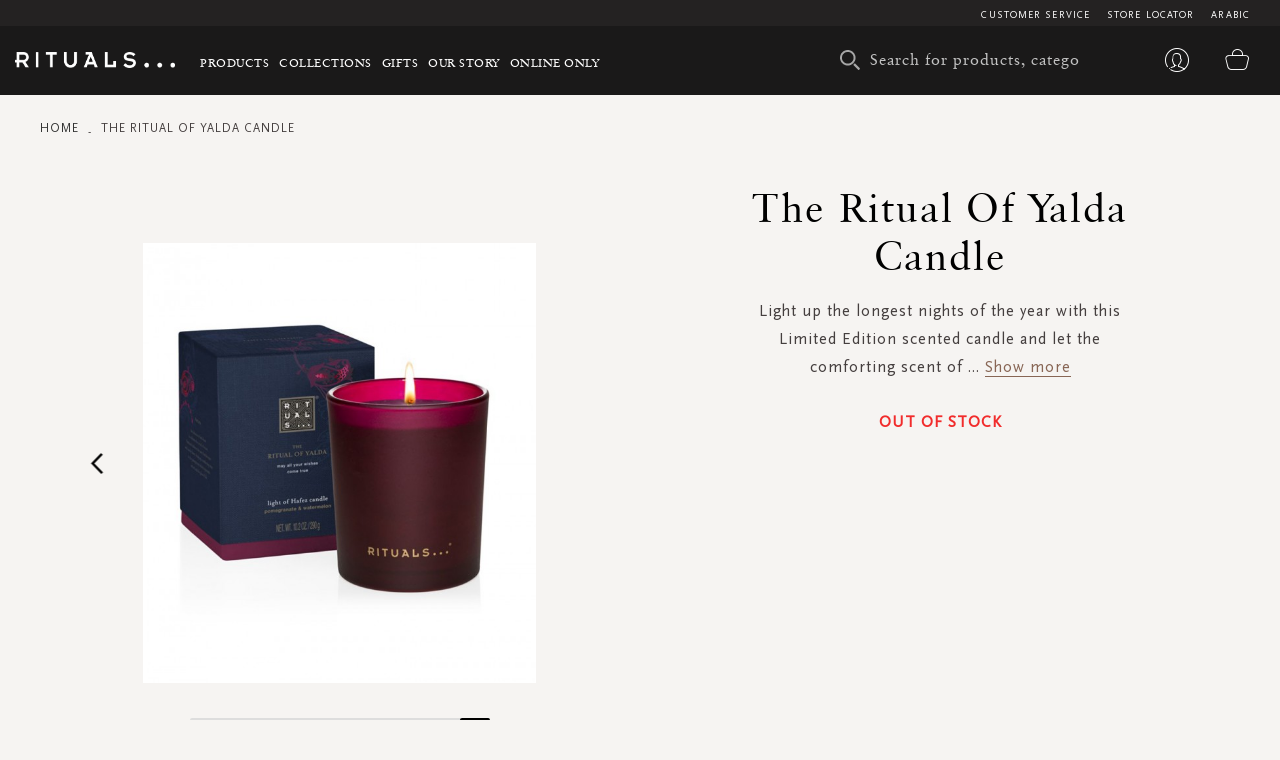

--- FILE ---
content_type: text/html; charset=UTF-8
request_url: https://en-ae.rituals.com/the-ritual-of-yalda-candle-1102504-multi.html
body_size: 36837
content:
<!doctype html>
<html lang="en">
    <head prefix="og: http://ogp.me/ns# fb: http://ogp.me/ns/fb# product: http://ogp.me/ns/product#">
        <script>
    var BASE_URL = 'https://en-ae.rituals.com/';
    var require = {
        "baseUrl": "https://d2md0qlb7uubdr.cloudfront.net/static/version1752642983/frontend/Rituals/Rituals/en_US"
    };
</script>
        <meta charset="utf-8"/>
<meta name="description" content="Shop The Ritual of Yalda Candle online, Discover the latest collection from Rituals.Free shipping and returns."/>
<meta name="keywords" content="Rituals|The Ritual of Yalda Candle|6thStreet.com"/>
<meta name="robots" content="INDEX,FOLLOW"/>
<meta name="title" content="The Ritual of Yalda Candle"/>
<meta name="viewport" content="width=device-width, initial-scale=1, maximum-scale=1.0, user-scalable=no"/>
<meta name="format-detection" content="telephone=no"/>
<title>Rituals UAE | The Ritual of Yalda Candle</title>
<link  rel="stylesheet" type="text/css"  media="all" href="https://d2md0qlb7uubdr.cloudfront.net/static/version1752642983/_cache/merged/b3512b7481c2f87ba75d79585d98edc9.min.css" />
<link  rel="stylesheet" type="text/css"  media="screen and (min-width: 768px)" href="https://d2md0qlb7uubdr.cloudfront.net/static/version1752642983/frontend/Rituals/Rituals/en_US/css/styles-l.min.css" />
<link  rel="stylesheet" type="text/css"  media="all" href="https://d2md0qlb7uubdr.cloudfront.net/static/version1752642983/frontend/Rituals/Rituals/en_US/Ambab_ClubApparel/css/clubapparel.min.css" />
<script  type="text/javascript"  src="https://d2md0qlb7uubdr.cloudfront.net/static/version1752642983/frontend/Rituals/Rituals/en_US/requirejs/require.min.js"></script>
<script  type="text/javascript"  src="https://d2md0qlb7uubdr.cloudfront.net/static/version1752642983/frontend/Rituals/Rituals/en_US/requirejs-min-resolver.min.js"></script>
<script  type="text/javascript"  src="https://d2md0qlb7uubdr.cloudfront.net/static/version1752642983/frontend/Rituals/Rituals/en_US/mage/requirejs/mixins.min.js"></script>
<script  type="text/javascript"  src="https://d2md0qlb7uubdr.cloudfront.net/static/version1752642983/frontend/Rituals/Rituals/en_US/requirejs-config.min.js"></script>
<script  type="text/javascript"  src="https://d2md0qlb7uubdr.cloudfront.net/static/version1752642983/frontend/Rituals/Rituals/en_US/mage/polyfill.min.js"></script>
<script  type="text/javascript"  src="https://d2md0qlb7uubdr.cloudfront.net/static/version1752642983/frontend/Rituals/Rituals/en_US/js/common.min.js"></script>
<script  type="text/javascript"  src="https://d2md0qlb7uubdr.cloudfront.net/static/version1752642983/frontend/Rituals/Rituals/en_US/js/rituals.min.js"></script>
<script  type="text/javascript"  src="https://d2md0qlb7uubdr.cloudfront.net/static/version1752642983/frontend/Rituals/Rituals/en_US/Algolia_AlgoliaSearch/internals/common.min.js"></script>
<script  type="text/javascript"  src="https://d2md0qlb7uubdr.cloudfront.net/static/version1752642983/frontend/Rituals/Rituals/en_US/Algolia_AlgoliaSearch/autocomplete.min.js"></script>
<script  type="text/javascript"  src="https://d2md0qlb7uubdr.cloudfront.net/static/version1752642983/frontend/Rituals/Rituals/en_US/Ambab_ExtendAlgolia/hooks2.min.js"></script>
<script  type="text/javascript"  src="https://d2md0qlb7uubdr.cloudfront.net/static/version1752642983/frontend/Rituals/Rituals/en_US/Algolia_AlgoliaSearch/click_conversion_analytics.min.js"></script>
<script  type="text/javascript"  src="https://checkout.tabby.ai/tabby-promo.js"></script>
<link  rel="canonical" href="https://en-ae.rituals.com/the-ritual-of-yalda-candle-1102504-multi.html" />
<link  rel="icon" type="image/x-icon" href="https://d2md0qlb7uubdr.cloudfront.net/media/favicon/stores/21/rituals_favicon.ico" />
<link  rel="shortcut icon" type="image/x-icon" href="https://d2md0qlb7uubdr.cloudfront.net/media/favicon/stores/21/rituals_favicon.ico" />
<meta name="p:domain_verify" content="dSxzSVAgrLGFwzEI0JKp6QkDkapTr6MK"/>

<meta name="p:domain_verify" content="1GX4aHEKNHQqFdxvm1L8501L5J3P4T8p"/>
<meta name="facebook-domain-verification" content="mnuuo2hgcbl11hdzis6jgg8y60b6jy" />
<meta name="p:domain_verify" content="2vNSeIJpqrn2mexs1StN2uy7uXbQqxV5"/>
<meta name="p:domain_verify" content="FFydMwiVFnipWNyxmrcpJRpjUP3Ou26A"/>
<!-- Use of this pixel is subject to the Amazon ad specs and policies at http://www.amazon.com/b/?&node=7253015011 --><script async type='text/javascript'>window.onload = function(){var _pix = document.getElementById('_pix_id_65fb1558-be28-d767-27cc-c2ebe14ed5d5');if (!_pix) { var protocol = '//'; var a = Math.random() * 1000000000000000000; _pix = document.createElement('iframe'); _pix.style.display = 'none'; _pix.setAttribute('src', protocol + 'aax-eu.amazon-adsystem.com/s/iu3?d=generic&ex-fargs=%3Fid%3D65fb1558-be28-d767-27cc-c2ebe14ed5d5%26type%3D18%26m%3D338801&ex-fch=416613&ex-src=https://www.rituals.com/&ex-hargs=v%3D1.0%3Bc%3D579406978356999784%3Bp%3D65FB1558-BE28-D767-27CC-C2EBE14ED5D5' + '&cb=' + a); _pix.setAttribute('id','_pix_id_65fb1558-be28-d767-27cc-c2ebe14ed5d5'); document.body.appendChild(_pix);}}</script><noscript> <img height='1' width='1' border='0' alt='' src='https://aax-eu.amazon-adsystem.com/s/iui3?d=forester-did&ex-fargs=%3Fid%3D65fb1558-be28-d767-27cc-c2ebe14ed5d5%26type%3D18%26m%3D338801&ex-fch=416613&ex-src=https://www.rituals.com/&ex-hargs=v%3D1.0%3Bc%3D579406978356999784%3Bp%3D65FB1558-BE28-D767-27CC-C2EBE14ED5D5' /></noscript>

<style>
    .price-label {
        display: none
    }
</style>

        

<!-- BLOCK magepal_gtm_datalayer --><!-- /BLOCK magepal_gtm_datalayer -->            <!-- GOOGLE TAG MANAGER -->
            <noscript>
                <iframe src="https://www.googletagmanager.com/ns.html?id=GTM-TK75ZHB" height="0" width="0"
                        style="display:none;visibility:hidden"></iframe>
            </noscript>
            <script type="text/x-magento-init">
            {
                "*": {
                    "Magento_GoogleTagManager/js/google-tag-manager": {
                        "isCookieRestrictionModeEnabled": 0,
                        "currentWebsite": 11,
                        "cookieName": "user_allowed_save_cookie",
                        "gtmAccountId": "GTM-TK75ZHB",
                        "storeCurrencyCode": "AED",
                        "ordersData": []                    }
                }
            }
            </script>
            <!-- END GOOGLE TAG MANAGER -->
        

<meta property="og:type" content="product" />
<meta property="og:title" content="The&#x20;Ritual&#x20;of&#x20;Yalda&#x20;Candle" />
<meta property="og:image" content="https://d2md0qlb7uubdr.cloudfront.net/media/catalog/product/cache/6517c62f5899ad6aa0ba23ceb3eeff97/1/1/1102504_9.jpg" />
<meta property="og:description" content="" />
<meta property="og:url" content="https://en-ae.rituals.com/the-ritual-of-yalda-candle-1102504-multi.html" />
<script>
    
	window.algoliaConfig = {"instant":{"enabled":true,"selector":".columns","isAddToCartEnabled":true,"addToCartParams":{"action":"https:\/\/en-ae.rituals.com\/checkout\/cart\/add\/uenc\/aHR0cHM6Ly9lbi1hZS5yaXR1YWxzLmNvbS90aGUtcml0dWFsLW9mLXlhbGRhLWNhbmRsZS0xMTAyNTA0LW11bHRpLmh0bWw%2C\/","formKey":"54cO1HxwiquisB0H"},"infiniteScrollEnabled":true,"urlTrackedParameters":["query","attribute:*","index"]},"autocomplete":{"enabled":true,"selector":".algolia-search-input","sections":[],"nbOfProductsSuggestions":6,"nbOfCategoriesSuggestions":3,"nbOfQueriesSuggestions":3,"isDebugEnabled":false},"landingPage":{"query":"","configuration":"[]"},"extensionVersion":"1.10.0","applicationId":"02X7U6O3SI","indexName":"rituals_prod_en_rituals","apiKey":"MjM0ZjRmYWFjNDNkNzkzYjk2NWI1Mzk2YWE1OGJkYWM1ZDAwZDU0OWZkNzc3MmQ3ZWU3MWRkMDdlNjA2Y2UxZXRhZ0ZpbHRlcnM9","facets":[{"attribute":"categories_without_path","type":"disjunctive","label":"Shop by Product","searchable":"2","create_rule":"2"},{"attribute":"categories","type":"conjunctive","label":"Product Category","searchable":"1","create_rule":"2"},{"attribute":"price","type":"slider","label":"Price Range","searchable":"2","create_rule":"2"}],"areCategoriesInFacets":true,"hitsPerPage":60,"sortingIndices":[{"attribute":"created_at","sort":"desc","sortLabel":"Latest","name":"rituals_prod_en_rituals_products_created_at_desc","label":"Latest","ranking":["desc(created_at)","typo","geo","words","filters","proximity","attribute","exact","custom"]},{"attribute":"price","sort":"asc","sortLabel":"Price Low to High","name":"rituals_prod_en_rituals_products_price_default_asc","label":"Price Low to High","ranking":["asc(price.AED.default)","typo","geo","words","filters","proximity","attribute","exact","custom"]},{"attribute":"price","sort":"desc","sortLabel":"Price High to Low","name":"rituals_prod_en_rituals_products_price_default_desc","label":"Price High to Low","ranking":["desc(price.AED.default)","typo","geo","words","filters","proximity","attribute","exact","custom"]},{"attribute":"discount","sort":"desc","sortLabel":"Highest Discount","name":"rituals_prod_en_rituals_products_discount_desc","label":"Highest Discount","ranking":["desc(discount)","typo","geo","words","filters","proximity","attribute","exact","custom"]},{"attribute":"name","sort":"asc","sortLabel":"Product Name","name":"rituals_prod_en_rituals_products_name_asc","label":"Product Name","ranking":["asc(name)","typo","geo","words","filters","proximity","attribute","exact","custom"]}],"isSearchPage":false,"isCategoryPage":false,"isLandingPage":false,"removeBranding":true,"productId":"1416917","priceKey":".AED.default","currencyCode":"AED","currencySymbol":"AED ","priceFormat":{"pattern":"AED %s","precision":0,"requiredPrecision":0,"decimalSymbol":".","groupSymbol":",","groupLength":3,"integerRequired":1},"maxValuesPerFacet":300,"autofocus":true,"request":{"query":"","refinementKey":"","refinementValue":"","categoryId":"","landingPageId":"","path":"","level":""},"showCatsNotIncludedInNavigation":true,"showSuggestionsOnNoResultsPage":false,"baseUrl":"https:\/\/en-ae.rituals.com","popularQueries":[],"useAdaptiveImage":false,"urls":{"logo":"https:\/\/d2md0qlb7uubdr.cloudfront.net\/static\/version1752642983\/frontend\/Rituals\/Rituals\/en_US\/Algolia_AlgoliaSearch\/images\/search-by-algolia.svg"},"ccAnalytics":{"ISSelector":".ais-hits--item a.result, .ais-infinite-hits--item a.result","conversionAnalyticsMode":"place_order","addToCartSelector":".action.primary.tocart","orderedProductIds":[]},"analytics":{"enabled":true,"delay":"3000","triggerOnUiInteraction":"1","pushInitialSearch":"0"},"now":1769558400,"translations":{"to":"to","or":"or","go":"Go","popularQueries":"You can try one of the popular search queries","seeAll":"See all products","allDepartments":"All departments","seeIn":"See products in","orIn":"or in","noProducts":"No products for query","noResults":"No results","refine":"Refine","selectedFilters":"Selected Filters","clearAll":"Clear all","previousPage":"Previous page","nextPage":"Next page","searchFor":"Search for products","relevance":"Relevance","categories":"Categories","products":"Products","searchBy":"Search by","searchForFacetValuesPlaceholder":"Search for other ...","showMore":"Show more products"},"is_sales_category":0,"discount":0};
</script>

<!--[if lte IE 9]>
<script>
    document.addEventListener("DOMContentLoaded", function() {
        algoliaBundle.$(function () {
            window.algoliaConfig.autofocus = false;
        });
    });
</script>
<![endif]-->
    </head>
    <body data-container="body" data-mage-init='{"loaderAjax": {}, "loader": { "icon": "https://d2md0qlb7uubdr.cloudfront.net/static/version1752642983/frontend/Rituals/Rituals/en_US/images/loader-2.gif"}}' itemtype="http://schema.org/Product" itemscope="itemscope" class="page-product-configurable catalog-product-view product-the-ritual-of-yalda-candle-1102504-multi page-layout-1column">
        <script type="text/x-magento-init">
    {
        "*": {
            "Magento_PageBuilder/js/widget-initializer": {
                "config": {"[data-content-type=\"slider\"][data-appearance=\"default\"]":{"Magento_PageBuilder\/js\/content-type\/slider\/appearance\/default\/widget":"{}"},"[data-content-type=\"map\"]":{"Magento_PageBuilder\/js\/content-type\/map\/appearance\/default\/widget":"{}"},"[data-content-type=\"row\"]":{"Magento_PageBuilder\/js\/content-type\/row\/appearance\/default\/widget":"{}"},"[data-content-type=\"tabs\"]":{"Magento_PageBuilder\/js\/content-type\/tabs\/appearance\/default\/widget":"{}"},"[data-content-type=\"slide\"]":{"Magento_PageBuilder\/js\/widget\/show-on-hover":{"buttonSelector":".pagebuilder-slide-button","showOverlay":"hover","dataRole":"slide"}},"[data-content-type=\"banner\"]":{"Magento_PageBuilder\/js\/widget\/show-on-hover":{"buttonSelector":".pagebuilder-banner-button","showOverlay":"hover","dataRole":"banner"}},"[data-content-type=\"buttons\"]":{"Magento_PageBuilder\/js\/content-type\/buttons\/appearance\/inline\/widget":"{}"}}            }
        }
    }
</script>
    <script>
        require.config({
            deps: [
                'jquery',
                'mage/translate',
                'jquery/jquery-storageapi'
            ],
            callback: function ($) {
                'use strict';

                var dependencies = [],
                    versionObj;

                $.initNamespaceStorage('mage-translation-storage');
                $.initNamespaceStorage('mage-translation-file-version');
                versionObj = $.localStorage.get('mage-translation-file-version');

                
                if (versionObj.version !== 'e6bc63ae4772940045a05df42e6968254488d89a') {
                    dependencies.push(
                        'text!js-translation.json'
                    );

                }

                require.config({
                    deps: dependencies,
                    callback: function (string) {
                        if (typeof string === 'string') {
                            $.mage.translate.add(JSON.parse(string));
                            $.localStorage.set('mage-translation-storage', string);
                            $.localStorage.set(
                                'mage-translation-file-version',
                                {
                                    version: 'e6bc63ae4772940045a05df42e6968254488d89a'
                                }
                            );
                        } else {
                            $.mage.translate.add($.localStorage.get('mage-translation-storage'));
                        }
                    }
                });
            }
        });
    </script>

<script type="text/x-magento-init">
    {
        "*": {
            "mage/cookies": {
                "expires": null,
                "path": "/",
                "domain": ".rituals.com",
                "secure": false,
                "lifetime": "63076000"
            }
        }
    }
</script>
    <noscript>
        <div class="message global noscript">
            <div class="content">
                <p>
                    <strong>JavaScript seems to be disabled in your browser.</strong>
                    <span>For the best experience on our site, be sure to turn on Javascript in your browser.</span>
                </p>
            </div>
        </div>
    </noscript>

<script>
    require.config({
        map: {
            '*': {
                wysiwygAdapter: 'mage/adminhtml/wysiwyg/tiny_mce/tinymce4Adapter'
            }
        }
    });
</script>
<script>
    require.config({
        paths: {
            googleMaps: 'https\u003A\u002F\u002Fmaps.googleapis.com\u002Fmaps\u002Fapi\u002Fjs\u003Fv\u003D3\u0026key\u003D'
        },
        config: {
            'Magento_PageBuilder/js/utils/map': {
                style: ''
            },
            'Magento_PageBuilder/js/content-type/map/preview': {
                apiKey: '',
                apiKeyErrorMessage: 'You\u0020must\u0020provide\u0020a\u0020valid\u0020\u003Ca\u0020href\u003D\u0027https\u003A\u002F\u002Fen\u002Dae.rituals.com\u002Fadminhtml\u002Fsystem_config\u002Fedit\u002Fsection\u002Fcms\u002F\u0023cms_pagebuilder\u0027\u0020target\u003D\u0027_blank\u0027\u003EGoogle\u0020Maps\u0020API\u0020key\u003C\u002Fa\u003E\u0020to\u0020use\u0020a\u0020map.'
            },
            'Magento_PageBuilder/js/form/element/map': {
                apiKey: '',
                apiKeyErrorMessage: 'You\u0020must\u0020provide\u0020a\u0020valid\u0020\u003Ca\u0020href\u003D\u0027https\u003A\u002F\u002Fen\u002Dae.rituals.com\u002Fadminhtml\u002Fsystem_config\u002Fedit\u002Fsection\u002Fcms\u002F\u0023cms_pagebuilder\u0027\u0020target\u003D\u0027_blank\u0027\u003EGoogle\u0020Maps\u0020API\u0020key\u003C\u002Fa\u003E\u0020to\u0020use\u0020a\u0020map.'
            },
        }
    });
</script>

<script>
    require.config({
        shim: {
            'Magento_PageBuilder/js/utils/map': {
                deps: ['googleMaps']
            }
        }
    });
</script>

<script type="text/x-magento-init">
    {
        "*": {
            "Magento_GoogleTagManager/js/google-tag-manager-cart": {
                "blockNames": ["category.products.list","product.info.upsell","catalog.product.related","checkout.cart.crosssell","search_result_list"],
                "cookieAddToCart": "add_to_cart",
                "cookieRemoveFromCart": "remove_from_cart"
            }
        }
    }
</script>
<div class="page-wrapper"><header class="page-header header js-header"><div class="panel wrapper header--top-bar js-header-top-bar"><div class="panel header inner-wrapper"><ul class="menu-top">
	                                <li class="view-arabic menu-top--item">
                <a href="https://ar-ae.rituals.com/the-ritual-of-yalda-candle-1102504-multi.html">Arabic</a>
            </li>
                        
<script type="text/javascript">
require([
    'jquery'
], function(jQuery){
    jQuery(document).ready(function(){
        var storeCode = "en_rituals";
        if (storeCode.indexOf('_') > -1){
            storeCode = storeCode.replace('_', '-');
        }
        console.log('storeCode '+storeCode);
        jQuery('body').addClass(storeCode);
    });
});
</script>	<li class="menu-top--item">
		<a href="/storelocator">Store Locator</a>
	</li>
	<li class="menu-top--item">
		<a href="/rituals-faqs">Customer Service</a>
	</li>
</ul></div></div><div class="header content header--content navigation js-navigation"><div class="navigation-toggle js-navigation-toggle" aria-hidden="true" hidden="hidden">
    <!-- <span class="sr-only">Toggle device navigation</span> -->
    <span class="toggle-nav-bar">
    </span>
</div><nav class="navigation-row-inner"><div data-content-type="row" data-appearance="contained" data-element="main"><div data-enable-parallax="0" data-parallax-speed="0.5" data-background-images="{}" data-element="inner" style="justify-content: flex-start; display: flex; flex-direction: column; background-position: left top; background-size: cover; background-repeat: no-repeat; background-attachment: scroll; border-style: none; border-width: 1px; border-radius: 0px; margin: 0px; padding: 0px;"><div data-content-type="html" data-appearance="default" data-element="main" style="border-style: none; border-width: 1px; border-radius: 0px; margin: 0px; padding: 0px;" data-decoded="true"><div class="inner-wrapper nav-inner-wrapper">
    <ul class="navigation-main js-main-navigation">
        <li class="nav-main-item js-navigation-item" aria-haspopup="true">
            <a class="nav-main-item-link" href="https://en-ae.rituals.com/products.html"> Products </a>
            <div class="navigation-dropdown " aria-hidden="true">
                <div class="inner-wrapper">
                    <div class="nav-inner-narrow-col ">
                        <div id="right_4" class="list-holder " style="max-height: none;" tabindex="0">
                            <div id="right_4_container" class="menu-holder " dir="ltr"
                                style="position: relative; top: 0; left: 0;">
                                <ul class="nav-inner-subnav js-navigation-sub">
                                    <li class="nav-second-level nav-second-level-products active">
                                        <a class="nav-second-link" tabindex="-1"
                                            href="https://en-ae.rituals.com/products/new.html"
                                            aria-expanded="false"> New </a>
                                        <div class="nav-second-details " aria-hidden="true">
                                            <div class="nav-second-details-header"><a class="nav-second-link-back "
                                                    tabindex="-1"> Products </a> <span class="nav-second-title"> New
                                                </span>
                                                <a class="nav-second-link-all" tabindex="-1"
                                                    href="https://en-ae.rituals.com/products/new.html"> Shop
                                                    all </a>
                                            </div>
                                            <div class="nav-third-level-wrap width100">
                                                <div id="right_5" class="list-holder " style="max-height: none;"
                                                    tabindex="0">
                                                    <div id="right_5_container" class="menu-holder " dir="ltr" style="position: relative; top: 0; left: 0;">
                                                        <ul class="nav-third-level theme-1-height">
                                                            <!-- <li><a class="nav-third-category-title" tabindex="-1" href="https://en-ae.rituals.com/collections/story-yozakura.html">The Ritual of Yozakura</a></li> -->
                                                            <li><a class="nav-third-category-title" tabindex="-1" href="https://en-ae.rituals.com/products/at-home/home-fragrance.html">Home Fragrance</a></li>
                                                            <li><a class="nav-third-category-title" tabindex="-1" href="https://en-ae.rituals.com/collections/story-sakura.html">The Ritual of Sakura</a></li>
                                                            <li><a class="nav-third-category-title" tabindex="-1" href="https://en-ae.rituals.com/products/perfume.html">Perfume</a></li>
                                                            <!-- <li><a class="nav-third-category-title" tabindex="-1" href="https://en-ae.rituals.com/garden-of-happiness-gift-set-rt-1117687-multi.html">Garden Of Happiness</a></li> -->
                                                            <li><a class="nav-third-category-title" tabindex="-1" href="https://en-ae.rituals.com/products/body/body-care.html">Body Care</a></li>
                                                            <li><a class="nav-third-category-title" tabindex="-1" href="https://en-ae.rituals.com/collections/story-namaste.html">The Ritual of Namaste</a></li>
                                                            <li><a class="nav-third-category-title" tabindex="-1" href="https://en-ae.rituals.com/products/body/hand-foot-care.html">Hand & Foot care</a></li>
                                                            <li><a class="nav-third-category-title" tabindex="-1" href="https://en-ae.rituals.com/collections/homme-collection.html">Homme Collection</a></li>
                                                            <li><a class="nav-third-category-title" tabindex="-1" href="https://en-ae.rituals.com/gifts/gift-sets.html">Gift Sets</a></li>
                                                            <!-- <li><a class="nav-third-category-title" tabindex="-1" href="https://en-ae.rituals.com/collections/the-ritual-of-oudh.html">The Ritual of Oudh</a></li>
                                                            <li><a class="nav-third-category-title" tabindex="-1" href="https://en-ae.rituals.com/collections/the-ritual-of-jing.html">The Ritual of Jing</a></li>
                                                            <li><a class="nav-third-category-title" tabindex="-1" href="https://en-ae.rituals.com/products/body/shower-bath.html">Shower & Bath</a></li>
                                                            <li><a class="nav-third-category-title" tabindex="-1" href="https://en-ae.rituals.com/collections/the-ritual-of-mehr.html">The Ritual of Mehr</a></li>
                                                            <li><a class="nav-third-category-title" tabindex="-1" href="https://en-ae.rituals.com/collections/hammam.html">The Ritual of Hammam</a></li> -->
                                                        </ul>
                                                    </div>
                                                </div>
                                            </div>
                                        </div>
                                    </li>
                                    <li class="nav-second-level nav-second-level-products ">
                                        <a class="nav-second-link" tabindex="-1"
                                            href="https://en-ae.rituals.com/products/body.html"
                                            aria-expanded="true"> Body </a>
                                        <div class="nav-second-details " aria-hidden="false">
                                            <div class="nav-second-details-header">
                                                <a class="nav-second-link-back " tabindex="-1"> Products </a> <span
                                                    class="nav-second-title"> Body </span>
                                                <a class="nav-second-link-all" tabindex="-1"
                                                    href="https://en-ae.rituals.com/products/body.html"> Shop
                                                    all </a>
                                            </div>
                                            <div class="nav-third-level-wrap ">
                                                <div id="right_7" class="list-holder " style="max-height: none;"
                                                    tabindex="0">
                                                    <div id="right_7_container" class="menu-holder " dir="ltr"
                                                        style="position: relative; top: 0; left: 0;">
                                                        <ul class="nav-third-level ">
                                                            <li><a class="nav-third-category-title" tabindex="-1"
                                                                    href="https://en-ae.rituals.com/products/body/shower-bath.html">
                                                                    Shower &amp; Bath </a> <br>
                                                                <ul>
                                                                    <li><a class="" tabindex="-1"
                                                                            href="https://en-ae.rituals.com/products/body/shower-bath/scrub.html">
                                                                            Scrub </a></li>
                                                                    <li><a class="" tabindex="-1"
                                                                            href="https://en-ae.rituals.com/products/body/shower-bath/shower-foam.html">
                                                                            Shower foam </a></li>
                                                                    <li><a class="" tabindex="-1"
                                                                            href="https://en-ae.rituals.com/products/body/shower-bath/shower-oil.html">
                                                                            Shower oil </a></li>
                                                                </ul>
                                                            </li>
                                                            <li><a class="nav-third-category-title" tabindex="-1"
                                                                    href="https://en-ae.rituals.com/products/body/hair-care.html">
                                                                    Hair Care </a> <br>
                                                                <ul>
                                                                    <li><a class="" tabindex="-1"
                                                                            href="https://en-ae.rituals.com/products/body/hair-care/conditioner.html">
                                                                            Conditioner </a></li>
                                                                    <li><a class="" tabindex="-1"
                                                                            href="https://en-ae.rituals.com/products/body/hair-care/shampoo.html">
                                                                            Shampoo </a></li>
                                                                </ul>
                                                            </li>
                                                            <li><a class="nav-third-category-title" tabindex="-1"
                                                                    href="https://en-ae.rituals.com/products/body/body-care.html">
                                                                    Body
                                                                    Care </a> <br>
                                                                <ul>
                                                                    <li><a class="" tabindex="-1"
                                                                            href="https://en-ae.rituals.com/products/body/body-care/body-cream.html">
                                                                            Body Cream </a></li>
                                                                    <li><a class="" tabindex="-1"
                                                                            href="https://en-ae.rituals.com/products/body/body-care/body-mist.html">
                                                                            Body mist </a></li>
                                                                    <li><a class="" tabindex="-1"
                                                                            href="https://en-ae.rituals.com/products/body/body-care/body-oil.html">
                                                                            Body Oil </a></li>
                                                                    <li><a class="" tabindex="-1"
                                                                            href="https://en-ae.rituals.com/products/body/body-care/deodorant.html">
                                                                            Deodorant </a></li>
                                                                    <li><a class="" tabindex="-1"
                                                                            href="https://en-ae.rituals.com/products/body/body-care/sun-care.html">
                                                                            Sun Care </a></li>
                                                                </ul>
                                                            </li>
                                                            <li>
                                                                <a class="nav-third-category-title" tabindex="-1"
                                                                    href="https://en-ae.rituals.com/products/body/hand-foot-care.html">
                                                                    Hand &amp; Foot Care </a> <br>
                                                                <ul>
                                                                    <li><a class="" tabindex="-1"
                                                                            href="https://en-ae.rituals.com/products/body/hand-foot-care/hand-balm.html">
                                                                            Hand balm </a></li>
                                                                    <li><a class="" tabindex="-1"
                                                                            href="https://en-ae.rituals.com/products/at-home/kitchen-essentials/hand-wash.html">
                                                                            Hand wash </a></li>
                                                                    <li><a class="" tabindex="-1"
                                                                            href="https://en-ae.rituals.com/products/at-home/kitchen-essentials/hand-wash-refills.html">
                                                                            Hand Wash Refills </a></li>
                                                                </ul>
                                                            </li>
                                                        </ul>
                                                    </div>
                                                </div>
                                            </div>
                                        </div>
                                    </li>
                                    <li class="nav-second-level nav-second-level-products ">
                                        <a class="nav-second-link" tabindex="-1"
                                            href="https://en-ae.rituals.com/products/at-home.html"
                                            aria-expanded="false"> At Home </a>
                                        <div class="nav-second-details " aria-hidden="true">
                                            <div class="nav-second-details-header"><a class="nav-second-link-back "
                                                    tabindex="-1"> Products </a> <span class="nav-second-title"> At Home
                                                </span> <a class="nav-second-link-all" tabindex="-1"
                                                    href="https://en-ae.rituals.com/products/at-home.html">
                                                    Shop all </a></div>
                                            <div class="nav-third-level-wrap ">
                                                <div id="right_9" class="list-holder " style="max-height: none;"
                                                    tabindex="0">
                                                    <div id="right_9_container" class="menu-holder " dir="ltr"
                                                        style="position: relative; top: 0; left: 0;">
                                                        <ul class="nav-third-level ">
                                                            <li><a class="nav-third-category-title" tabindex="-1"
                                                                    href="https://en-ae.rituals.com/products/at-home/home-fragrance.html">
                                                                    Home Fragrance </a> <br>
                                                                <ul>
                                                                    <li><a class="" tabindex="-1"
                                                                            href="https://en-ae.rituals.com/products/at-home/home-fragrance/fragrance-sticks.html">
                                                                            Fragrance sticks </a></li>
                                                                    <li><a class="" tabindex="-1"
                                                                            href="https://en-ae.rituals.com/products/at-home/home-fragrance/scented-candles.html">
                                                                            Scented candles </a></li>
                                                                    <li><a class="" tabindex="-1"
                                                                            href="https://en-ae.rituals.com/products/at-home/home-fragrance/home-perfume.html">
                                                                            Home perfume </a></li>
                                                                    <li><a class="" tabindex="-1"
                                                                            href="https://en-ae.rituals.com/products/at-home/kitchen-essentials/Fragrance-Stick-Refills.html">
                                                                            Fragrance Stick Refills </a></li>
                                                                </ul>
                                                            </li>
                                                            <li><a class="nav-third-category-title" tabindex="-1"
                                                                    href="https://en-ae.rituals.com/products/at-home/kitchen-essentials.html">
                                                                    Kitchen Essentials </a> <br>
                                                                <ul>
                                                                    <li><a class="" tabindex="-1"
                                                                            href="https://en-ae.rituals.com/products/at-home/kitchen-essentials/hand-wash.html">
                                                                            Hand wash </a></li>
                                                                    <li><a class="" tabindex="-1"
                                                                            href="https://en-ae.rituals.com/products/at-home/kitchen-essentials/hand-balm.html">
                                                                            Hand balm </a></li>
                                                                    <li><a class="" tabindex="-1"
                                                                            href="https://en-ae.rituals.com/products/at-home/kitchen-essentials/tea.html">
                                                                            Tea </a></li>
                                                                    <li><a class="" tabindex="-1"
                                                                            href="https://en-ae.rituals.com/products/at-home/kitchen-essentials/hand-wash-refills.html">
                                                                            Hand Wash Refills </a></li>
                                                                </ul>
                                                            </li>
                                                            <li><a class="nav-third-category-title" tabindex="-1"
                                                                    href="https://en-ae.rituals.com/products/perfume/car-perfume.html">
                                                                    Car Perfume </a></li>
                                                        </ul>
                                                    </div>
                                                </div>
                                            </div>
                                        </div>
                                    </li>
                                    <li class="nav-second-level nav-second-level-products ">
                                        <a class="nav-second-link" tabindex="-1"
                                            href="https://en-ae.rituals.com/products/skincare.html"
                                            aria-expanded="false"> Skincare </a>
                                        <div class="nav-second-details " aria-hidden="true">
                                            <div class="nav-second-details-header">
                                                <a class="nav-second-link-back " tabindex="-1"> Products </a>
                                                <span class="nav-second-title"> Skincare </span>
                                                <a class="nav-second-link-all" tabindex="-1"
                                                    href="https://en-ae.rituals.com/products/skincare.html">
                                                    Shop all </a>
                                            </div>
                                            <div class="nav-third-level-wrap ">
                                                <div id="right_11" class="list-holder" style="max-height: none;"
                                                    tabindex="0">
                                                    <div id="right_11_container" class="menu-holder " dir="ltr"
                                                        style="position: relative; top: 0; left: 0;">
                                                        <ul class="nav-third-level ">
                                                            <li><a class="nav-third-category-title" tabindex="-1"
                                                                    href="https://en-ae.rituals.com/products/skincare/women.html">
                                                                    Women </a> <br>
                                                                <ul>
                                                                    <li><a class="" tabindex="-1"
                                                                            href="https://en-ae.rituals.com/products/skincare/women/serum-ampoules.html">
                                                                            Serum &amp; ampoules </a></li>
                                                                    <li><a class="" tabindex="-1"
                                                                            href="https://en-ae.rituals.com/products/skincare/women/face-mask.html">
                                                                            Face mask </a></li>
                                                                    <li><a class="" tabindex="-1"
                                                                            href="https://en-ae.rituals.com/products/skincare/women/day-cream.html">
                                                                            Day cream </a></li>
                                                                    <li><a class="" tabindex="-1"
                                                                            href="https://en-ae.rituals.com/products/skincare/women/night-cream.html">
                                                                            Night cream </a></li>
                                                                    <li><a class="" tabindex="-1"
                                                                            href="https://en-ae.rituals.com/products/skincare/women/cleanser.html">
                                                                            Cleanser </a></li>
                                                                    <li><a class="" tabindex="-1"
                                                                            href="https://en-ae.rituals.com/products/body/body-care/sun-care.html">
                                                                            Sun Care </a></li>
                                                                </ul>
                                                            </li>
                                                            <li><a class="nav-third-category-title" tabindex="-1"
                                                                    href="https://en-ae.rituals.com/products/skincare/men.html">
                                                                    Men </a> <br>
                                                                <ul>
                                                                    <li><a class="" tabindex="-1"
                                                                            href="https://en-ae.rituals.com/products/skincare/men/skin-care.html">
                                                                            Skin Care </a></li>
                                                                    <li><a class="" tabindex="-1"
                                                                            href="https://en-ae.rituals.com/products/skincare/men/shaving.html">
                                                                            Shaving </a></li>
                                                                </ul>
                                                            </li>
                                                        </ul>
                                                    </div>
                                                </div>
                                            </div>
                                        </div>
                                    </li>
                                    <li class="nav-second-level nav-second-level-products ">
                                        <a class="nav-second-link" tabindex="-1"
                                            href="https://en-ae.rituals.com/gifts/gift-sets.html"
                                            aria-expanded="false"> Gifting </a>
                                        <div class="nav-second-details " aria-hidden="true">
                                            <div class="nav-second-details-header"><a class="nav-second-link-back "
                                                    tabindex="-1"> Products </a> <span class="nav-second-title"> Gifting
                                                </span> <a class="nav-second-link-all" tabindex="-1"
                                                    href="https://en-ae.rituals.com/gifts/gift-sets.html">
                                                    Shop all </a></div>
                                            <div class="nav-third-level-wrap ">
                                                <div id="right_13" class="list-holder " style="max-height: none;"
                                                    tabindex="0">
                                                    <div id="right_13_container" class="menu-holder " dir="ltr"
                                                        style="position: relative; top: 0; left: 0;">
                                                        <ul class="nav-third-level ">
                                                            <li><a class="nav-third-category-title" tabindex="-1"
                                                                    href="https://en-ae.rituals.com/gifts/gift-sets.html">
                                                                    Gift Sets </a></li>
                                                        </ul>
                                                    </div>
                                                </div>
                                            </div>
                                        </div>
                                    </li>
                                    <li class="nav-second-level nav-second-level-products ">
                                        <a class="nav-second-link" tabindex="-1"
                                            href="https://en-ae.rituals.com/products/perfume.html"
                                            aria-expanded="false"> Perfume </a>
                                        <div class="nav-second-details " aria-hidden="true">
                                            <div class="nav-second-details-header">
                                                <a class="nav-second-link-back " tabindex="-1"> Products </a> <span
                                                    class="nav-second-title"> Perfume </span>
                                                <a class="nav-second-link-all" tabindex="-1"
                                                    href="https://en-ae.rituals.com/products/perfume.html">
                                                    Shop all </a>
                                            </div>
                                            <div class="nav-third-level-wrap ">
                                                <div id="right_15" class="list-holder " style="max-height: none;"
                                                    tabindex="0">
                                                    <div id="right_15_container" class="menu-holder " dir="ltr"
                                                        style="position: relative; top: 0; left: 0;">
                                                        <ul class="nav-third-level ">
                                                            <li><a class="nav-third-category-title" tabindex="-1"
                                                                    href="https://en-ae.rituals.com/products/perfume/women.html">
                                                                    Women </a></li>
                                                            <li><a class="nav-third-category-title" tabindex="-1"
                                                                    href="https://en-ae.rituals.com/products/perfume/men.html">
                                                                    Men </a></li>
                                                            <li><a class="nav-third-category-title" tabindex="-1"
                                                                    href="https://en-ae.rituals.com/products/perfume/car-perfume.html">
                                                                    Car Perfume </a></li>
                                                        </ul>
                                                    </div>
                                                </div>
                                            </div>
                                        </div>
                                    </li>

                                    <li class="nav-second-level nav-second-level-products ">
                                        <a class="nav-second-link" tabindex="-1"
                                            href="https://en-ae.rituals.com/products/travel.html"
                                            aria-expanded="false"> Travel </a>
                                        <div class="nav-second-details " aria-hidden="true">
                                            <div class="nav-second-details-header">
                                                <a class="nav-second-link-back " tabindex="-1"> Products </a>
                                                <span class="nav-second-title"> Travel </span> <a
                                                    class="nav-second-link-all" tabindex="-1"
                                                    href="https://en-ae.rituals.com/products/travel.html">
                                                    Shop all </a>
                                            </div>
                                            <div class="nav-third-level-wrap ">
                                                <div id="right_21" class="list-holder" style="max-height: none;"
                                                    tabindex="0">
                                                    <div id="right_21_container" class="menu-holder " dir="ltr"
                                                        style="position: relative; top: 0; left: 0;">
                                                        <ul class="nav-third-level ">
                                                            <li><a class="nav-third-category-title" tabindex="-1"
                                                                    href="https://en-ae.rituals.com/products/travel/mini-s.html">
                                                                    Mini's
                                                                </a></li>
                                                            <li><a class="nav-third-category-title" tabindex="-1"
                                                                    href="https://en-ae.rituals.com/products/travel/accessories.html">
                                                                    Accessories </a></li>
                                                        </ul>
                                                    </div>
                                                </div>
                                            </div>
                                        </div>
                                    </li>
                                    <li class="nav-second-level nav-second-level-products "><a class="nav-second-link"
                                            tabindex="-1"
                                            href="https://en-ae.rituals.com/products/clothing.html"
                                            aria-expanded="false"> Clothing </a>
                                        <div class="nav-second-details " aria-hidden="true">
                                            <div class="nav-second-details-header"><a class="nav-second-link-back "
                                                    tabindex="-1"> Products </a> <span class="nav-second-title">
                                                    Clothing </span> <a class="nav-second-link-all" tabindex="-1"
                                                    href="https://en-ae.rituals.com/products/clothing.html">
                                                    Shop all </a></div>
                                            <div class="nav-third-level-wrap ">
                                                <div id="right_23" class="list-holder " style="max-height: none;"
                                                    tabindex="0">
                                                    <div id="right_23_container" class="menu-holder " dir="ltr"
                                                        style="position: relative; top: 0; left: 0;">
                                                        <ul class="nav-third-level ">
                                                            <li><a class="nav-third-category-title" tabindex="-1"
                                                                    href="https://en-ae.rituals.com/products/clothing/women-s-clothing.html">
                                                                    Women's Clothing </a> <br>
                                                                <!-- <ul>
                                                                    <li><a class="" tabindex="-1"
                                                                            href="https://en-ae.rituals.com/products/clothing/women-s-clothing/yogawear.html">
                                                                            Yogawear </a></li>
                                                                </ul> -->
                                                            </li>
                                                            <li><a class="nav-third-category-title" tabindex="-1"
                                                                    href="https://en-ae.rituals.com/products/clothing/men-s-clothing.html">
                                                                    Men's
                                                                    Clothing </a> <br>
                                                                <!-- <ul>
                                                                    <li><a class="" tabindex="-1"
                                                                            href="https://en-ae.rituals.com/products/clothing/men-s-clothing/sleepwear.html">
                                                                            Sleepwear </a></li>
                                                                    <li><a class="" tabindex="-1"
                                                                            href="https://en-ae.rituals.com/products/clothing/men-s-clothing/homewear.html">
                                                                            Homewear </a></li>
                                                                </ul> -->
                                                            </li>
                                                        </ul>
                                                    </div>
                                                </div>
                                            </div>
                                        </div>
                                    </li>
                                    <li class="nav-second-level nav-second-level-products "><a class="nav-second-link"
                                            tabindex="-1"
                                            href="https://en-ae.rituals.com/products/make-up.html"
                                            aria-expanded="false"> Makeup </a>
                                        <div class="nav-second-details " aria-hidden="true">
                                            <div class="nav-second-details-header"><a class="nav-second-link-back "
                                                    tabindex="-1"> Products </a> <span class="nav-second-title"> Makeup
                                                </span> <a class="nav-second-link-all" tabindex="-1"
                                                    href="https://en-ae.rituals.com/products/make-up.html">
                                                    Shop all </a></div>
                                            <div class="nav-third-level-wrap ">
                                                <div id="right_21" class="list-holder" style="max-height: none;"
                                                    tabindex="0">
                                                    <div id="right_21_container" class="menu-holder " dir="ltr"
                                                        style="position: relative; top: 0; left: 0;">
                                                        <ul class="nav-third-level ">
                                                            <li>
                                                                <a class="nav-third-category-title" tabindex="-1"
                                                                    href="https://en-ae.rituals.com/products/make-up/face.html">Face
                                                                </a>
                                                            </li>
                                                            <li>
                                                                <a class="nav-third-category-title" tabindex="-1"
                                                                    href="https://en-ae.rituals.com/products/make-up/eyes.html">
                                                                    Eyes
                                                                </a>
                                                            </li>
                                                            <li>
                                                                <a class="nav-third-category-title" tabindex="-1"
                                                                    href="https://en-ae.rituals.com/products/make-up/lips.html">
                                                                    Lips
                                                                </a>
                                                            </li>
                                                        </ul>
                                                    </div>
                                                </div>
                                            </div>
                                        </div>
                                    </li>
                                </ul>
                            </div>
                        </div>
                    </div>
                </div>
            </div>
        </li>
        <li class="nav-main-item js-navigation-item" aria-haspopup="true">
            <a class="nav-main-item-link" href="https://en-ae.rituals.com/collections.html"> Collections </a>
            <div class="navigation-dropdown " aria-hidden="true">
                <div class="inner-wrapper">
                    <div class="nav-inner-narrow-col ">
                        <div id="right_28" class="list-holder " style="max-height: none;" tabindex="0">
                            <div id="right_28_container" class="menu-holder " dir="ltr"
                                style="position: relative; top: 0; left: 0;">
                                <ul class="nav-inner-subnav js-navigation-sub">
                                    <!-- <li class="nav-second-level dao-color" aria-expanded="false" aria-haspopup="true">
                                        <a class="nav-second-link" tabindex="-1" href="https://en-ae.rituals.com/collections/story-yozakura.html">The Ritual of Yozakura</a>
                                        <div class="nav-second-details nav-second-details-narrow " aria-hidden="true">
                                            <div class="navigation-asset fullwidth ">
                                                <div id="right_31" class="list-holder " style="max-height: none;" tabindex="0">
                                                    <div id="right_31_container" class="menu-holder " dir="ltr" style="position: relative; top: 0; left: 0;">
                                                        <section class="two-tile-horizontal">
                                                            <div class="inner-wrapper">
                                                                <a class="image-holder" tabindex="-1" href="https://en-ae.rituals.com/">
                                                                    <img class="" src="https://d2md0qlb7uubdr.cloudfront.net/media/wysiwyg/rituals/nav-images/1040X1040-Yozakura.webp" alt="The Ritual of Yozakura">
                                                                </a>
                                                                <div class="text-holder">
                                                                    <div class="text-inner">
                                                                        <h3 class="product-name txt--white">The Ritual of Yozakura</h3>
                                                                        <div class="long-description">The Ritual of Yozakura Seize the Day, Cherish the Night</div>
                                                                        <a class="btn btn--white" tabindex="-1" href="https://en-ae.rituals.com/collections/story-yozakura.html">DISCOVER THE RITUAL</a>
                                                                    </div>
                                                                </div>
                                                            </div>
                                                        </section>
                                                        End content-asset
                                                    </div>
                                                </div>
                                            </div>
                                        </div>
                                    </li> -->

                                    <!-- <li class="nav-second-level sakura-color" aria-expanded="false" aria-haspopup="true">
                                        <a class="nav-second-link" tabindex="-1" href="https://en-ae.rituals.com/collections/the-alchemy-collection.html">The Alchemy Collection</a>
                                        <div class="nav-second-details nav-second-details-narrow " aria-hidden="true">
                                            <div class="navigation-asset fullwidth ">
                                                <div id="right_36" class="list-holder " style="max-height: none;" tabindex="0">
                                                    <div id="right_36_container" class="menu-holder " dir="ltr" style="position: relative; top: 0; left: 0;">
                                                        <section class="two-tile-horizontal">
                                                            <div class="inner-wrapper">
                                                                <a class="image-holder" tabindex="-1" href="https://en-ae.rituals.com/">
                                                                    <img class="" src="https://d2md0qlb7uubdr.cloudfront.net/media/wysiwyg/rituals/nav-images/alchemy-menu.webp" alt="The Alchemy Collection">
                                                                </a>
                                                                <div class="text-holder">
                                                                    <div class="text-inner">
                                                                        <h3 class="product-name txt--white">The Alchemy Collection</h3>
                                                                        <div class="long-description">Unlock the Magic of Transformation</div>
                                                                        <a class="btn btn--white" tabindex="-1" href="https://en-ae.rituals.com/collections/the-alchemy-collection.html">Discover the Collection</a>
                                                                    </div>
                                                                </div>
                                                            </div>
                                                        </section>
                                                       
                                                    </div>
                                                </div>
                                            </div>
                                        </div>
                                    </li> -->

                                    <li class="nav-second-level sakura-color" aria-expanded="false" aria-haspopup="true">
                                        <a class="nav-second-link" tabindex="-1" href="https://en-ae.rituals.com/collections/story-sakura.html">The Ritual of Sakura</a>
                                        <div class="nav-second-details nav-second-details-narrow " aria-hidden="true">
                                            <div class="navigation-asset fullwidth ">
                                                <div id="right_36" class="list-holder " style="max-height: none;" tabindex="0">
                                                    <div id="right_36_container" class="menu-holder " dir="ltr" style="position: relative; top: 0; left: 0;">
                                                        <section class="two-tile-horizontal">
                                                            <div class="inner-wrapper">
                                                                <a class="image-holder" tabindex="-1" href="https://en-ae.rituals.com/">
                                                                    <img class="" src="https://d2md0qlb7uubdr.cloudfront.net/media/wysiwyg/rituals/nav-images/01_Navigation_Rituals_Sakura.webp" alt="The Ritual of Sakura">
                                                                </a>
                                                                <div class="text-holder">
                                                                    <div class="text-inner">
                                                                        <h3 class="product-name txt--white">THE RITUAL OF SAKURA</h3>
                                                                        <div class="long-description">Celebrate each day as a new beginning</div>
                                                                        <a class="btn btn--white" tabindex="-1" href="https://en-ae.rituals.com/collections/story-sakura.html">DISCOVER THE RITUAL </a>
                                                                    </div>
                                                                </div>
                                                            </div>
                                                        </section>
                                                        <!-- End content-asset -->
                                                    </div>
                                                </div>
                                            </div>
                                        </div>
                                    </li>

                                    <!-- <li class="nav-second-level sakura-color" aria-expanded="false" aria-haspopup="true">
                                        <a class="nav-second-link" tabindex="-1" href="https://en-ae.rituals.com/garden-of-happiness-gift-set-rt-1117687-multi.html">Garden Of Happiness</a>
                                        <div class="nav-second-details nav-second-details-narrow " aria-hidden="true">
                                            <div class="navigation-asset fullwidth ">
                                                <div id="right_36" class="list-holder " style="max-height: none;" tabindex="0">
                                                    <div id="right_36_container" class="menu-holder " dir="ltr" style="position: relative; top: 0; left: 0;">
                                                        <section class="two-tile-horizontal">
                                                            <div class="inner-wrapper">
                                                                <a class="image-holder" tabindex="-1" href="https://en-ae.rituals.com/">
                                                                    <img class="" src="https://d2md0qlb7uubdr.cloudfront.net/media/wysiwyg/rituals/nav-images/1040X1040-Garden-of-Happiness.webp" alt="Garden Of Happiness">
                                                                </a>
                                                                <div class="text-holder">
                                                                    <div class="text-inner">
                                                                        <h3 class="product-name txt--white">Garden Of Happiness</h3>
                                                                        <div class="long-description">Garden of Happiness Exclusive Gift Set</div>
                                                                        <a class="btn btn--white" tabindex="-1" href="https://en-ae.rituals.com/garden-of-happiness-gift-set-rt-1117687-multi.html">DISCOVER THE RITUAL </a>
                                                                    </div>
                                                                </div>
                                                            </div>
                                                        </section>
                                                        End content-asset
                                                    </div>
                                                </div>
                                            </div>
                                        </div>
                                    </li> -->

                                    <li class="nav-second-level samurai-color" aria-expanded="false"
                                    aria-haspopup="true"><a class="nav-second-link" tabindex="-1"
                                        href="https://en-ae.rituals.com/collections/homme-collection.html">Homme
                                        Collection</a>
                                    <div class="nav-second-details nav-second-details-narrow " aria-hidden="true">
                                        <div class="navigation-asset fullwidth ">
                                            <div id="right_37" class="list-holder " style="max-height: none;"
                                                tabindex="0">
                                                <div id="right_37_container" class="menu-holder " dir="ltr"
                                                    style="position: relative; top: 0; left: 0;">
                                                    <section class="two-tile-horizontal">
                                                        <div class="inner-wrapper">
                                                            <a class="image-holder" tabindex="-1"
                                                                href="https://en-ae.rituals.com/">
                                                                <img class=""
                                                                    src="https://d2md0qlb7uubdr.cloudfront.net/media/wysiwyg/rituals/nav/Menu-Banner_1040x1040.webp"
                                                                    alt="Homme Collection">
                                                            </a>
                                                            <div class="text-holder">
                                                                <div class="text-inner">
                                                                    <!-- <h2 class="heading-subtitle txt--white">NEW</h2> -->
                                                                    <h3 class="product-name txt--white">Homme
                                                                        Collection</h3>
                                                                    <div class="long-description">High-performance
                                                                        grooming essentials</div>
                                                                    <a class="btn btn--white" tabindex="-1"
                                                                        href="https://en-ae.rituals.com/collections/homme-collection.html">
                                                                        DISCOVER THE RITUAL </a>
                                                                </div>
                                                            </div>
                                                        </div>
                                                    </section>
                                                    <!-- End content-asset -->
                                                </div>
                                            </div>
                                        </div>
                                    </div>
                                </li>

                                <li class="nav-second-level namaste-color" aria-expanded="false"
                                aria-haspopup="true"><a class="nav-second-link" tabindex="-1"
                                    href="https://en-ae.rituals.com/collections/the-ritual-of-oudh.html">The
                                    Ritual of Oudh</a>
                                <div class="nav-second-details nav-second-details-narrow " aria-hidden="true">
                                    <div class="navigation-asset fullwidth ">
                                        <div id="right_39" class="list-holder " style="max-height: none;"
                                            tabindex="0">
                                            <div id="right_39_container" class="menu-holder " dir="ltr"
                                                style="position: relative; top: 0; left: 0;">
                                                <section class="two-tile-horizontal">
                                                    <div class="inner-wrapper">
                                                        <a class="image-holder" tabindex="-1"
                                                            href="https://en-ae.rituals.com/">
                                                            <img class=""
                                                                src="https://d2md0qlb7uubdr.cloudfront.net/media/wysiwyg/rituals/nav-images/Oudh-coll.webp"
                                                                alt="The Ritual of Namasté">
                                                        </a>
                                                        <div class="text-holder">
                                                            <div class="text-inner">
                                                                <h3 class="product-name txt--white">THE RITUAL
                                                                    OF OUDH</h3>
                                                                <div class="long-description">Ancient tradition
                                                                    meets modern luxury</div>
                                                                <a class="btn btn--white" tabindex="-1"
                                                                    href="https://en-ae.rituals.com/collections/the-ritual-of-oudh.html">
                                                                    DISCOVER THE RITUAL </a>
                                                            </div>
                                                        </div>
                                                    </div>
                                                </section>
                                            </div>
                                        </div>
                                    </div>
                                </div>
                            </li>

                            <li class="nav-second-level namaste-color" aria-expanded="false"
                            aria-haspopup="true"><a class="nav-second-link" tabindex="-1"
                                href="https://en-ae.rituals.com/collections/private-collection.html">Private
                                Collection</a>
                            <div class="nav-second-details nav-second-details-narrow " aria-hidden="true">
                                <div class="navigation-asset fullwidth ">
                                    <div id="right_39" class="list-holder " style="max-height: none;"
                                        tabindex="0">
                                        <div id="right_39_container" class="menu-holder " dir="ltr"
                                            style="position: relative; top: 0; left: 0;">
                                            <section class="two-tile-horizontal">
                                                <div class="inner-wrapper">
                                                    <a class="image-holder" tabindex="-1"
                                                        href="https://en-ae.rituals.com/">
                                                        <img class=""
                                                            src="https://d2md0qlb7uubdr.cloudfront.net/media/wysiwyg/rituals/nav-images/Private-Collection.webp"
                                                            alt="The Ritual of Namasté">
                                                    </a>
                                                    <div class="text-holder">
                                                        <div class="text-inner">
                                                            <h3 class="product-name txt--white">PRIVATE
                                                                COLLECTION</h3>
                                                            <div class="long-description">Made to make you
                                                                feel good</div>
                                                            <a class="btn btn--white" tabindex="-1"
                                                                href="https://en-ae.rituals.com/collections/private-collection.html">
                                                                DISCOVER THE RITUAL </a>
                                                        </div>
                                                    </div>
                                                </div>
                                            </section>
                                        </div>
                                    </div>
                                </div>
                            </div>
                        </li>

                        <li class="nav-second-level ayurveda-color" aria-expanded="false"
                        aria-haspopup="true"><a class="nav-second-link" tabindex="-1"
                            href="https://en-ae.rituals.com/collections/ayurveda.html">The
                            Ritual of Ayurveda </a>
                        <div class="nav-second-details nav-second-details-narrow " aria-hidden="true">
                            <div class="navigation-asset fullwidth ">
                                <div id="right_30" class="list-holder " style="max-height: none;"
                                    tabindex="0">
                                    <div id="right_30_container" class="menu-holder " dir="ltr"
                                        style="position: relative; top: 0; left: 0;">
                                        <section class="two-tile-horizontal">
                                            <div class="inner-wrapper">
                                                <a class="image-holder" tabindex="-1"
                                                    href="https://en-ae.rituals.com/">
                                                    <img class=""
                                                        src="https://d2md0qlb7uubdr.cloudfront.net/media/wysiwyg/rituals/nav-images/03_Navigation_Rituals_Ayurveda.webp"
                                                        alt="The Ritual of Ayurveda">
                                                </a>
                                                <div class="text-holder">
                                                    <div class="text-inner">
                                                        <h3 class="product-name txt--white">THE RITUAL
                                                            OF AYURVEDA</h3>
                                                        <div class="long-description">The ancient art of living wisely</div>
                                                        <a class="btn btn--white" tabindex="-1"
                                                            href="https://en-ae.rituals.com/collections/ayurveda.html">
                                                            DISCOVER THE RITUAL </a>
                                                        <br>
                                                    </div>
                                                </div>
                                            </div>
                                        </section>
                                        <!-- End content-asset -->
                                    </div>
                                </div>
                            </div>
                        </div>
                    </li>

                    <li class="nav-second-level karma-color" aria-expanded="false" aria-haspopup="true">
                        <a class="nav-second-link" tabindex="-1"
                            href="https://en-ae.rituals.com/collections/karma.html">The
                            Ritual of Karma </a>
                        <div class="nav-second-details nav-second-details-narrow " aria-hidden="true">
                            <div class="navigation-asset fullwidth ">
                                <div id="right_32" class="list-holder " style="max-height: none;"
                                    tabindex="0">
                                    <div id="right_32_container" class="menu-holder " dir="ltr"
                                        style="position: relative; top: 0; left: 0;">
                                        <section class="two-tile-horizontal">
                                            <div class="inner-wrapper">
                                                <a class="image-holder" tabindex="-1"
                                                    href="https://en-ae.rituals.com/">
                                                    <img class=""
                                                        src="https://d2md0qlb7uubdr.cloudfront.net/media/wysiwyg/rituals/nav-images/Samurai_Extra_Karma_1040x1040.webp"
                                                        alt="The Ritual of Karma">
                                                </a>
                                                <div class="text-holder">
                                                    <div class="text-inner">
                                                        <!-- <h2 class="heading-subtitle txt--white">NEW</h2> -->
                                                        <h3 class="product-name txt--white">THE RITUAL
                                                            OF KARMA</h3>
                                                        <div class="long-description">Do good and good
                                                            will come your way</div>
                                                        <a class="btn btn--white" tabindex="-1"
                                                            href="https://en-ae.rituals.com/collections/karma.html">
                                                            Discover the ritual </a>
                                                    </div>
                                                </div>
                                            </div>
                                        </section>
                                        <!-- End content-asset -->
                                    </div>
                                </div>
                            </div>
                        </div>
                    </li>

                    <li class="nav-second-level namaste-color" aria-expanded="false"
                                        aria-haspopup="true"><a class="nav-second-link" tabindex="-1"
                                            href="https://en-ae.rituals.com/collections/story-namaste.html">The
                                            Ritual of Namasté </a>
                                        <div class="nav-second-details nav-second-details-narrow " aria-hidden="true">
                                            <div class="navigation-asset fullwidth ">
                                                <div id="right_39" class="list-holder " style="max-height: none;"
                                                    tabindex="0">
                                                    <div id="right_39_container" class="menu-holder " dir="ltr"
                                                        style="position: relative; top: 0; left: 0;">
                                                        <section class="two-tile-horizontal">
                                                            <div class="inner-wrapper">
                                                                <a class="image-holder" tabindex="-1"
                                                                    href="https://en-ae.rituals.com/">
                                                                    <img class=""
                                                                        src="https://d2md0qlb7uubdr.cloudfront.net/media/wysiwyg/rituals/nav-images/08_Navigation_Rituals_Namaste.webp"
                                                                        alt="The Ritual of Namasté">
                                                                </a>
                                                                <div class="text-holder">
                                                                    <div class="text-inner">
                                                                        <h3 class="product-name txt--white">THE RITUAL
                                                                            OF NAMASTÉ</h3>
                                                                        <div class="long-description">Respect for nature, respect for skin</div>
                                                                        <a class="btn btn--white" tabindex="-1"
                                                                            href="https://en-ae.rituals.com/collections/namaste.html">
                                                                            DISCOVER THE RITUAL </a>
                                                                    </div>
                                                                </div>
                                                            </div>
                                                        </section>
                                                        <!-- End content-asset -->
                                                    </div>
                                                </div>
                                            </div>
                                        </div>
                                    </li>

                                    <!-- <li class="nav-second-level dao-color" aria-expanded="false" aria-haspopup="true"><a
                                        class="nav-second-link" tabindex="-1"
                                        href="https://en-ae.rituals.com/collections/the-legend-of-dragon.html">
                                        The Legend of the Dragon</a>
                                    <div class="nav-second-details nav-second-details-narrow " aria-hidden="true">
                                        <div class="navigation-asset fullwidth ">
                                            <div id="right_31" class="list-holder " style="max-height: none;"
                                                tabindex="0">
                                                <div id="right_31_container" class="menu-holder " dir="ltr"
                                                    style="position: relative; top: 0; left: 0;">
                                                    <section class="two-tile-horizontal">
                                                        <div class="inner-wrapper">
                                                            <a class="image-holder" tabindex="-1"
                                                                href="https://en-ae.rituals.com/">
                                                                <img class=""
                                                                    src="https://d2md0qlb7uubdr.cloudfront.net/media/wysiwyg/rituals/nav-images/menu-banner-1040x1040.webp"
                                                                    alt="
                                                                    The Legend of the Dragon">
                                                            </a>
                                                            <div class="text-holder">
                                                                <div class="text-inner">
                                                                    <h3 class="product-name txt--white">THE LEGEND OF THE DRAGON</h3>
                                                                    <div class="long-description">New Limited Edition</div>
                                                                    <a class="btn btn--white" tabindex="-1"
                                                                        href="https://en-ae.rituals.com/collections/the-legend-of-dragon.html">
                                                                        DISCOVER THE RITUAL</a>
                                                                </div>
                                                            </div>
                                                        </div>
                                                    </section>
                                                </div>
                                            </div>
                                        </div>
                                    </div>
                                </li> -->

                                    <li class="nav-second-level dao-color" aria-expanded="false" aria-haspopup="true"><a
                                        class="nav-second-link" tabindex="-1"
                                        href="https://en-ae.rituals.com/collections/amsterdam-collection.html">Amsterdam
                                        Collection</a>
                                    <div class="nav-second-details nav-second-details-narrow " aria-hidden="true">
                                        <div class="navigation-asset fullwidth ">
                                            <div id="right_31" class="list-holder " style="max-height: none;"
                                                tabindex="0">
                                                <div id="right_31_container" class="menu-holder " dir="ltr"
                                                    style="position: relative; top: 0; left: 0;">
                                                    <section class="two-tile-horizontal">
                                                        <div class="inner-wrapper">
                                                            <a class="image-holder" tabindex="-1"
                                                                href="https://en-ae.rituals.com/">
                                                                <img class=""
                                                                    src="https://d2md0qlb7uubdr.cloudfront.net/media/wysiwyg/rituals/nav-images/Limited-Edition.webp"
                                                                    alt="The Ritual of Jing">
                                                            </a>
                                                            <div class="text-holder">
                                                                <div class="text-inner">
                                                                    <h3 class="product-name txt--white">AMSTERDAM
                                                                        COLLECTION</h3>
                                                                    <div class="long-description">Where Asia
                                                                        inspired Europe in ancient times</div>
                                                                    <a class="btn btn--white" tabindex="-1"
                                                                        href="https://en-ae.rituals.com/collections/amsterdam-collection.html">
                                                                        DISCOVER THE RITUAL</a>
                                                                </div>
                                                            </div>
                                                        </div>
                                                    </section>
                                                </div>
                                            </div>
                                        </div>
                                    </div>
                                </li>

                                    <li class="nav-second-level dao-color" aria-expanded="false" aria-haspopup="true">
                                        <a class="nav-second-link" tabindex="-1"
                                            href="https://en-ae.rituals.com/products/new/the-ritual-of-jing.html">The
                                            Ritual of Jing </a>
                                        <div class="nav-second-details nav-second-details-narrow " aria-hidden="true">
                                            <div class="navigation-asset fullwidth ">
                                                <div id="right_31" class="list-holder " style="max-height: none;"
                                                    tabindex="0">
                                                    <div id="right_31_container" class="menu-holder " dir="ltr"
                                                        style="position: relative; top: 0; left: 0;">
                                                        <section class="two-tile-horizontal">
                                                            <div class="inner-wrapper">
                                                                <a class="image-holder" tabindex="-1"
                                                                    href="https://en-ae.rituals.com/">
                                                                    <img class=""
                                                                        src="https://d2md0qlb7uubdr.cloudfront.net/media/wysiwyg/rituals/nav-images/RITUALS-OF-JING-24sep2020.webp"
                                                                        alt="The Ritual of Jing">
                                                                </a>
                                                                <div class="text-holder">
                                                                    <div class="text-inner">
                                                                        <h3 class="product-name txt--white">THE RITUAL
                                                                            OF JING</h3>
                                                                        <div class="long-description">Your path to inner peace</div>
                                                                        <a class="btn btn--white" tabindex="-1"
                                                                            href="https://en-ae.rituals.com/products/new/the-ritual-of-jing.html">
                                                                            DISCOVER THE RITUAL </a>
                                                                    </div>
                                                                </div>
                                                            </div>
                                                        </section>
                                                    </div>
                                                </div>
                                            </div>
                                        </div>
                                    </li>
                                    <li class="nav-second-level dao-color" aria-expanded="false" aria-haspopup="true"><a
                                        class="nav-second-link" tabindex="-1"
                                        href="https://en-ae.rituals.com/collections/the-ritual-of-mehr.html">The
                                        Ritual of Mehr</a>
                                    <div class="nav-second-details nav-second-details-narrow " aria-hidden="true">
                                        <div class="navigation-asset fullwidth ">
                                            <div id="right_31" class="list-holder " style="max-height: none;"
                                                tabindex="0">
                                                <div id="right_31_container" class="menu-holder " dir="ltr"
                                                    style="position: relative; top: 0; left: 0;">
                                                    <section class="two-tile-horizontal">
                                                        <div class="inner-wrapper">
                                                            <a class="image-holder" tabindex="-1"
                                                                href="https://en-ae.rituals.com/">
                                                                <img class=""
                                                                    src="https://d2md0qlb7uubdr.cloudfront.net/media/wysiwyg/rituals/nav-images/The-Rituals-of-Mehr-1040x1040px.webp"
                                                                    alt="The Ritual of Jing">
                                                            </a>
                                                            <div class="text-holder">
                                                                <div class="text-inner">
                                                                    <h3 class="product-name txt--white">The Ritual
                                                                        of Mehr</h3>
                                                                    <div class="long-description">Energize mind,
                                                                        body and soul</div>
                                                                    <a class="btn btn--white" tabindex="-1"
                                                                        href="https://en-ae.rituals.com/collections/the-ritual-of-mehr.html">
                                                                        DISCOVER THE RITUAL</a>
                                                                </div>
                                                            </div>
                                                        </div>
                                                    </section>
                                                </div>
                                            </div>
                                        </div>
                                    </div>
                                </li>
                                

                                    <li class="nav-second-level hammam-color" aria-expanded="false"
                                        aria-haspopup="true"><a class="nav-second-link" tabindex="-1"
                                            href="https://en-ae.rituals.com/collections/hammam.html">The
                                            Ritual of Hammam </a>
                                        <div class="nav-second-details nav-second-details-narrow " aria-hidden="true">
                                            <div class="navigation-asset fullwidth ">
                                                <div id="right_33" class="list-holder " style="max-height: none;"
                                                    tabindex="0">
                                                    <div id="right_33_container" class="menu-holder " dir="ltr"
                                                        style="position: relative; top: 0; left: 0;">
                                                        <section class="two-tile-horizontal">
                                                            <div class="inner-wrapper">
                                                                <a class="image-holder" tabindex="-1"
                                                                    href="https://en-ae.rituals.com/">
                                                                    <img class=""
                                                                        src="https://d2md0qlb7uubdr.cloudfront.net/media/wysiwyg/rituals/nav-images/04_Navigation_Rituals_Hammam.webp"
                                                                        alt="The Ritual of Hammam">
                                                                </a>
                                                                <div class="text-holder">
                                                                    <div class="text-inner">
                                                                        <h3 class="product-name txt--white">THE RITUAL
                                                                            OF HAMMAM</h3>
                                                                        <div class="long-description">A purifying ceremony for body and soul</div>
                                                                        <a class="btn btn--white" tabindex="-1"
                                                                            href="https://en-ae.rituals.com/collections/hammam.html">
                                                                            DISCOVER THE RITUAL </a>
                                                                    </div>
                                                                </div>
                                                            </div>
                                                        </section>
                                                    </div>
                                                </div>
                                            </div>
                                        </div>
                                    </li>

                                    <li class="nav-second-level namaste-color" aria-expanded="false"
                                        aria-haspopup="true">
                                        <a class="nav-second-link" tabindex="-1"
                                            href="https://en-ae.rituals.com/collections/oriental-essences.html">Oriental
                                            Essences</a>
                                        <div class="nav-second-details nav-second-details-narrow " aria-hidden="true">
                                            <div class="navigation-asset fullwidth ">
                                                <div id="right_39" class="list-holder " style="max-height: none;"
                                                    tabindex="0">
                                                    <div id="right_39_container" class="menu-holder " dir="ltr"
                                                        style="position: relative; top: 0; left: 0;">
                                                        <section class="two-tile-horizontal">
                                                            <div class="inner-wrapper">
                                                                <a class="image-holder" tabindex="-1"
                                                                    href="https://en-ae.rituals.com/">
                                                                    <img class=""
                                                                        src="https://d2md0qlb7uubdr.cloudfront.net/media/wysiwyg/rituals/nav-images/Oriental-essences.webp"
                                                                        alt="The Ritual of Namasté">
                                                                </a>
                                                                <div class="text-holder">
                                                                    <div class="text-inner">
                                                                        <h3 class="product-name txt--white">ORIENTAL
                                                                            ESSENCES</h3>
                                                                        <div class="long-description">Luxurious
                                                                            fragrances from the world’s best perfumers
                                                                        </div>
                                                                        <a class="btn btn--white" tabindex="-1"
                                                                            href="https://en-ae.rituals.com/collections/oriental-essences.html">
                                                                            DISCOVER THE RITUAL </a>
                                                                    </div>
                                                                </div>
                                                            </div>
                                                        </section>
                                                    </div>
                                                </div>
                                            </div>
                                        </div>
                                    </li>

                                    <li class="nav-second-level namaste-color" aria-expanded="false"
                                        aria-haspopup="true"><a class="nav-second-link" tabindex="-1"
                                            href="https://en-ae.rituals.com/sport-collection.html">Sport</a>
                                        <div class="nav-second-details nav-second-details-narrow " aria-hidden="true">
                                            <div class="navigation-asset fullwidth ">
                                                <div id="right_39" class="list-holder " style="max-height: none;"
                                                    tabindex="0">
                                                    <div id="right_39_container" class="menu-holder " dir="ltr"
                                                        style="position: relative; top: 0; left: 0;">
                                                        <section class="two-tile-horizontal">
                                                            <div class="inner-wrapper">
                                                                <a class="image-holder" tabindex="-1"
                                                                    href="https://en-ae.rituals.com/">
                                                                    <img class=""
                                                                        src="https://d2md0qlb7uubdr.cloudfront.net/media/wysiwyg/SportsMenuBanner1040x1040.jpg"
                                                                        alt="The Ritual of Namasté">
                                                                </a>
                                                                <div class="text-holder">
                                                                    <div class="text-inner">
                                                                        <h3 class="product-name txt--white">Sport</h3>
                                                                        <div class="long-description">Designed for active lifestyles</div>
                                                                        <a class="btn btn--white" tabindex="-1"
                                                                            href="https://en-ae.rituals.com/sport-collection.html">Shop
                                                                            Now</a>
                                                                    </div>
                                                                </div>
                                                            </div>
                                                        </section>
                                                    </div>
                                                </div>
                                            </div>
                                        </div>
                                    </li>
                                    <li class="nav-second-level namaste-color" aria-expanded="false"
                                        aria-haspopup="true"><a class="nav-second-link" tabindex="-1"
                                            href="https://en-ae.rituals.com/scrub-therapy.html">Scrub
                                            Therapy</a>
                                        <div class="nav-second-details nav-second-details-narrow " aria-hidden="true">
                                            <div class="navigation-asset fullwidth ">
                                                <div id="right_39" class="list-holder " style="max-height: none;"
                                                    tabindex="0">
                                                    <div id="right_39_container" class="menu-holder " dir="ltr"
                                                        style="position: relative; top: 0; left: 0;">
                                                        <section class="two-tile-horizontal">
                                                            <div class="inner-wrapper">
                                                                <a class="image-holder" tabindex="-1"
                                                                    href="https://en-ae.rituals.com/">
                                                                    <img class=""
                                                                        src="https://d2md0qlb7uubdr.cloudfront.net/media/wysiwyg/ScrubMenuBanner1040x1040.jpg"
                                                                        alt="The Ritual of Namasté">
                                                                </a>
                                                                <div class="text-holder">
                                                                    <div class="text-inner">
                                                                        <h3 class="product-name txt--white">Scrub
                                                                            Therapy</h3>
                                                                        <div class="long-description">DESIGNED FOR ACTIVE LIFESTYLES.</div>
                                                                        <a class="btn btn--white" tabindex="-1"
                                                                            href="https://en-ae.rituals.com/scrub-therapy.html">Shop
                                                                            Now</a>
                                                                    </div>
                                                                </div>
                                                            </div>
                                                        </section>
                                                    </div>
                                                </div>
                                            </div>
                                        </div>
                                    </li>
                                </ul>
                            </div>
                        </div>
                    </div>
                </div>
            </div>
        </li>
        <li class="nav-main-item js-navigation-item" aria-haspopup="true">
            <a class="nav-main-item-link" href="https://en-ae.rituals.com/gifts.html"> Gifts </a>
            <div class="navigation-dropdown " aria-hidden="true">
                <div class="inner-wrapper">
                    <div class="nav-inner-narrow-col ">
                        <div id="right_42" class="list-holder " style="max-height: none;" tabindex="0">
                            <div id="right_42_container" class="menu-holder " dir="ltr"
                                style="position: relative; top: 0; left: 0;">
                                <ul class="nav-inner-subnav js-navigation-sub">
                                    <li class="nav-second-level active" aria-expanded="false" aria-haspopup="true">
                                        <a class="nav-second-link" tabindex="-1"
                                            href="https://en-ae.rituals.com/gifts/gift-sets.html"> Gift sets
                                        </a>
                                        <div class="nav-second-details nav-second-details-narrow " aria-hidden="true">
                                            <div class="navigation-asset fullwidth ">
                                                <div id="right_43" class="list-holder " style="max-height: none;"
                                                    tabindex="0">
                                                    <div id="right_43_container" class="menu-holder " dir="ltr"
                                                        style="position: relative; top: 0; left: 0;">
                                                        <section class="two-tile-horizontal">
                                                            <div class="inner-wrapper">
                                                                <a class="image-holder" tabindex="-1"
                                                                    href="https://en-ae.rituals.com/"
                                                                    data-internal-promotion="giftsmenu-13082018-giftsets-image"
                                                                    data-is-pushed="true">
                                                                    <img class=""
                                                                        src="https://d2md0qlb7uubdr.cloudfront.net/media/wysiwyg/rituals/home/giftsets-image.webp"
                                                                        alt="Gift sets">
                                                                </a>
                                                                <div class="text-holder">
                                                                    <div class="text-inner">
                                                                        <h3 class="product-name txt--white">Luxury gift
                                                                            sets</h3>
                                                                        <div class="long-description">Discover our
                                                                            luxury assortment of gift sets, available in
                                                                            4 different sizes. Wrapped and ready to give
                                                                            in a luxury keepsake box.</div>
                                                                        <br> <br> <br> <br>
                                                                        <a class="btn btn--white" tabindex="-1"
                                                                            href="https://en-ae.rituals.com/gifts/gift-sets.html"
                                                                            data-internal-promotion="giftsmenu-13082018-giftsets-button"
                                                                            data-is-pushed="true"> Gift sets </a> <br>
                                                                        <br> <br>
                                                                    </div>
                                                                </div>
                                                            </div>
                                                        </section>
                                                    </div>
                                                </div>
                                            </div>
                                        </div>
                                    </li>
                                </ul>
                            </div>
                        </div>
                    </div>
                </div>
            </div>
        </li>
        <li class="nav-main-item js-navigation-item" aria-haspopup="true"><a class="nav-main-item-link"> Our story </a>
            <div class="navigation-dropdown " aria-hidden="true">
                <div class="inner-wrapper">
                    <div class="nav-inner-wide-col">&nbsp;</div>
                    <div class="nav-inner-narrow-col ">
                        <div id="right_50" class="list-holder " style="max-height: none;" tabindex="0">
                            <div id="right_50_container" class="menu-holder " dir="ltr"
                                style="position: relative; top: 0; left: 0;">
                                <ul class="nav-inner-subnav js-navigation-sub">
                                    <li class="nav-second-level " aria-expanded="false" aria-haspopup="true">
                                        <a class="nav-second-link" tabindex="-1" href="/about-rituals"
                                            aria-expanded="false"> About Rituals </a>
                                    </li>
                                    <!-- <li class="nav-second-level " aria-expanded="false" aria-haspopup="true">
                                        <a class="nav-second-link" tabindex="-1" href="/rituals-cares"
                                            aria-expanded="false"> Rituals cares </a>
                                    </li> -->
                                </ul>
                            </div>
                        </div>
                    </div>
                </div>
            </div>
        </li>
        <li class="nav-main-item js-navigation-item no-dropdown">
            <a href="/exclusive.html" class="nav-main-item-link">Online Only</a>
        </li>

        <!-- FOR ADDING TAB WITHOUT DROPDOWN - CODE FOR REFRENCE
                <li class="nav-main-item js-navigation-item no-dropdown">
                    <a href="/exclusive.html" class="nav-main-item-link">EXCLUSIVE</a>
                </li> -->
    </ul>
</div>

<style>
    @media (min-width: 1024px) and (min-width: 1340px) {
        body .navigation-dropdown .nav-second-link {
            font-size: 14px !important;
        }
    }
</style></div></div></div></nav><!-- <span data-action="toggle-nav" class="action nav-toggle"><span>Toggle Nav</span></span> -->
    <a class="logo header--logo js-header-logo" href="https://en-ae.rituals.com/" title="Rituals">
        <img itemprop="logo"
             src="https://d2md0qlb7uubdr.cloudfront.net/media/logo/stores/21/rituals-logo-new_1__1.png"
             alt="Rituals"
             width="189"             height="64"        />
    </a>
<ul class="header--actions js-header-actions"><div class="block block-search algolia-search-block">
    <div class="block block-title"><strong>Search</strong></div>
    <div class="block block-content">
        <form id="search_mini_form"
              action="https://en-ae.rituals.com/catalogsearch/result/"
              method="get">
            <div id="algolia-searchbox">
                <label for="search">Search:</label>

                <input id="search"
                       type="text"
                       name="q"
                       class="input-text algolia-search-input"
                       autocomplete="off"
                       spellcheck="false"
                       autocorrect="off"
                       autocapitalize="off"
                       placeholder="Search for products, categories, ..." />

                <span class="clear-cross clear-query-autocomplete"></span>
                <span id="algolia-glass" class="magnifying-glass" width="24" height="24"></span>
            </div>
        </form>
    </div>
</div>
<li class="header--user-account">
    <a href="https://en-ae.rituals.com/customer/account/login/" class="userArea sss">
        <!-- <span class="sr-only">User account</span>
        <span class="icon-account"> <i class="fa fa-user-circle" aria-hidden="true"></i></span>
         -->
         <span class="userIcon"></span>
    </a>
</li>


<div data-block="minicart" class="minicart-wrapper">
    <a class="action showcart" href="https://en-ae.rituals.com/checkout/cart/"
       data-bind="scope: 'minicart_content'">
        <span class="text">My Cart</span>
        <span class="counter qty empty"
              data-bind="css: { empty: !!getCartParam('summary_count') == false }, blockLoader: isLoading">
            <span class="counter-number"><!-- ko text: getCartParam('summary_count') --><!-- /ko --></span>
            <span class="counter-label">
            </span>
        </span>
    </a>  
    
    <div class="block block-minicart"
         data-role="dropdownDialog"
         data-mage-init='{"dropdownDialog":{
            "appendTo":"[data-block=minicart]",
            "triggerTarget":".showcart",
            "timeout": "2000",
            "closeOnMouseLeave": false,
            "closeOnEscape": true,
            "triggerClass":"active",
            "parentClass":"active",
            "buttons":[]}}'>
        <div id="minicart-content-wrapper" data-bind="scope: 'minicart_content'">
            <!-- ko template: getTemplate() --><!-- /ko -->
        </div>
</div>
<div class="miniCartOverly"></div>
<script>
    window.checkout = {"shoppingCartUrl":"https:\/\/en-ae.rituals.com\/checkout\/cart\/","checkoutUrl":"https:\/\/en-ae.rituals.com\/checkout\/","updateItemQtyUrl":"https:\/\/en-ae.rituals.com\/checkout\/sidebar\/updateItemQty\/","removeItemUrl":"https:\/\/en-ae.rituals.com\/checkout\/sidebar\/removeItem\/","imageTemplate":"Magento_Catalog\/product\/image_with_borders","baseUrl":"https:\/\/en-ae.rituals.com\/","minicartMaxItemsVisible":5,"websiteId":"11","maxItemsToDisplay":10,"storeId":"21","customerLoginUrl":"https:\/\/en-ae.rituals.com\/customer\/account\/login\/referer\/aHR0cHM6Ly9lbi1hZS5yaXR1YWxzLmNvbS90aGUtcml0dWFsLW9mLXlhbGRhLWNhbmRsZS0xMTAyNTA0LW11bHRpLmh0bWw%2C\/","isRedirectRequired":false,"autocomplete":"off","captcha":{"user_login":{"isCaseSensitive":false,"imageHeight":50,"imageSrc":"","refreshUrl":"https:\/\/en-ae.rituals.com\/captcha\/refresh\/","isRequired":false,"timestamp":1769625554}}};
    </script>
    <script type="text/x-magento-init">
    {
        "[data-block='minicart']": {
            "Magento_Ui/js/core/app": {"components":{"minicart_content":{"children":{"subtotal.container":{"children":{"subtotal":{"children":{"subtotal.totals":{"config":{"display_cart_subtotal_incl_tax":0,"display_cart_subtotal_excl_tax":1,"template":"Magento_Tax\/checkout\/minicart\/subtotal\/totals"},"component":"Magento_Tax\/js\/view\/checkout\/minicart\/subtotal\/totals","children":{"subtotal.totals.msrp":{"component":"Magento_Msrp\/js\/view\/checkout\/minicart\/subtotal\/totals","config":{"displayArea":"minicart-subtotal-hidden","template":"Magento_Msrp\/checkout\/minicart\/subtotal\/totals"}}}}},"component":"uiComponent","config":{"template":"Magento_Checkout\/minicart\/subtotal"}}},"component":"uiComponent","config":{"displayArea":"subtotalContainer"}},"item.renderer":{"component":"uiComponent","config":{"displayArea":"defaultRenderer","template":"Magento_Checkout\/minicart\/item\/default"},"children":{"item.image":{"component":"Magento_Catalog\/js\/view\/image","config":{"template":"Magento_Catalog\/product\/image","displayArea":"itemImage"}},"checkout.cart.item.price.sidebar":{"component":"uiComponent","config":{"template":"Magento_Checkout\/minicart\/item\/price","displayArea":"priceSidebar"}}}},"extra_info":{"component":"uiComponent","config":{"displayArea":"extraInfo"}},"promotion":{"component":"uiComponent","config":{"displayArea":"promotion"}}},"config":{"itemRenderer":{"default":"defaultRenderer","simple":"defaultRenderer","virtual":"defaultRenderer"},"template":"Magento_Checkout\/minicart\/content"},"component":"Magento_Checkout\/js\/view\/minicart"}},"types":[]}        },
        "*": {
            "Magento_Ui/js/block-loader": "https://d2md0qlb7uubdr.cloudfront.net/static/version1752642983/frontend/Rituals/Rituals/en_US/images/loader-1.gif"
        }
    }
    </script>
</div>
<script>
    require(['jquery'], function ($) {
        window.freeMinAmt = 'AED';

        $('a.action.showcart').click(function() {
            $('.miniCartOverly').fadeIn(10);
        });
        $('.minicart-wrapper .action.close, .miniCartOverly, .continueShop').click(function() {
            $('.miniCartOverly').fadeOut(10);
        });

        $(document).ready(function(){
            var $window = $(window);
            function checkWidth() {
                var windowsize = $window.width();
                if (windowsize < 768) {
                    $('.action.showcart').unbind('click');
                }
            }

            checkWidth();
            $(window).resize(checkWidth);
        });
    });
</script>
</ul></div></header><div class="breadcrumbs">
    <ul class="items">
                    <li class="item home">
                            <a href="https://en-ae.rituals.com/" title="Go to Home Page">Home</a>
                        </li>
                    <li class="item cms_page">
                                            <strong>The Ritual of Yalda Candle</strong>
                        </li>
            </ul>
</div>
<main id="maincontent" class="page-main"><div id="algolia-autocomplete-container"></div><!-- BLOCK amasty.promo.notification --><!-- /BLOCK amasty.promo.notification --><div data-bind="scope: 'messages'">
    <!-- ko if: cookieMessages && cookieMessages.length > 0 -->
    <div role="alert" data-bind="foreach: { data: cookieMessages, as: 'message' }" class="messages">
        <div data-bind="attr: {
            class: 'message-' + message.type + ' ' + message.type + ' message',
            'data-ui-id': 'message-' + message.type
        }">
            <div data-bind="html: message.text"></div>
        </div>
    </div>
    <!-- /ko -->
    <!-- ko if: messages().messages && messages().messages.length > 0 -->
    <div role="alert" data-bind="foreach: { data: messages().messages, as: 'message' }" class="messages">
        <div data-bind="attr: {
            class: 'message-' + message.type + ' ' + message.type + ' message',
            'data-ui-id': 'message-' + message.type
        }">
            <div data-bind="html: message.text"></div>
        </div>
    </div>
    <!-- /ko -->
</div>
<script type="text/x-magento-init">
    {
        "*": {
            "Magento_Ui/js/core/app": {
                "components": {
                        "messages": {
                            "component": "Magento_Theme/js/view/messages"
                        }
                    }
                }
            }
    }
</script>
<a id="contentarea" tabindex="-1"></a>
<div class="page messages"><div data-placeholder="messages"></div>
</div><div class="columns"><div class="column main"><div class="gallery-details-main-box"><div class="product media"><a id="gallery-prev-area" tabindex="-1"></a>
<div class="action-skip-wrapper"><a class="action skip gallery-next-area" href="#gallery-next-area"><span>Skip to the end of the images gallery</span></a>
</div><div class="gallery-placeholder _block-content-loading" data-gallery-role="gallery-placeholder">
    <div data-role="loader" class="loading-mask">
        <div class="loader">
            <img src="https://d2md0qlb7uubdr.cloudfront.net/static/version1752642983/frontend/Rituals/Rituals/en_US/images/loader-1.gif"
                 alt="Loading...">
        </div>
    </div>
</div>
<!--Fix for jumping content. Loader must be the same size as gallery.-->
<script>
    var config = {
            "width": 600,
            "thumbheight": 90,
            "navtype": "slides",
            "height": 700        },
        thumbBarHeight = 0,
        loader = document.querySelectorAll('[data-gallery-role="gallery-placeholder"] [data-role="loader"]')[0];

    if (config.navtype === 'horizontal') {
        thumbBarHeight = config.thumbheight;
    }

    loader.style.paddingBottom = ( config.height / config.width * 100) + "%";
</script>
<script type="text/x-magento-init">
    {
        "[data-gallery-role=gallery-placeholder]": {
            "mage/gallery/gallery": {
                "mixins":["magnifier/magnify"],
                "magnifierOpts": {"fullscreenzoom":"20","top":"","left":"","width":"","height":"","eventType":"hover","enabled":false},
                "data": [{"thumb":"https:\/\/d2md0qlb7uubdr.cloudfront.net\/media\/catalog\/product\/cache\/3380650127d143eec657262365bd2ea0\/1\/1\/1102504.jpg","img":"https:\/\/d2md0qlb7uubdr.cloudfront.net\/media\/catalog\/product\/cache\/886c02380698858328e6ecf748bc36d8\/1\/1\/1102504.jpg","full":"https:\/\/d2md0qlb7uubdr.cloudfront.net\/media\/catalog\/product\/cache\/74c1057f7991b4edb2bc7bdaa94de933\/1\/1\/1102504.jpg","caption":"The Ritual of Yalda Candle","position":null,"isMain":false,"type":"image","videoUrl":null},{"thumb":"https:\/\/d2md0qlb7uubdr.cloudfront.net\/media\/catalog\/product\/cache\/3380650127d143eec657262365bd2ea0\/1\/1\/1102504_1.jpg","img":"https:\/\/d2md0qlb7uubdr.cloudfront.net\/media\/catalog\/product\/cache\/886c02380698858328e6ecf748bc36d8\/1\/1\/1102504_1.jpg","full":"https:\/\/d2md0qlb7uubdr.cloudfront.net\/media\/catalog\/product\/cache\/74c1057f7991b4edb2bc7bdaa94de933\/1\/1\/1102504_1.jpg","caption":"The Ritual of Yalda Candle","position":null,"isMain":false,"type":"image","videoUrl":null},{"thumb":"https:\/\/d2md0qlb7uubdr.cloudfront.net\/media\/catalog\/product\/cache\/3380650127d143eec657262365bd2ea0\/1\/1\/1102504_2.jpg","img":"https:\/\/d2md0qlb7uubdr.cloudfront.net\/media\/catalog\/product\/cache\/886c02380698858328e6ecf748bc36d8\/1\/1\/1102504_2.jpg","full":"https:\/\/d2md0qlb7uubdr.cloudfront.net\/media\/catalog\/product\/cache\/74c1057f7991b4edb2bc7bdaa94de933\/1\/1\/1102504_2.jpg","caption":"The Ritual of Yalda Candle","position":null,"isMain":false,"type":"image","videoUrl":null},{"thumb":"https:\/\/d2md0qlb7uubdr.cloudfront.net\/media\/catalog\/product\/cache\/3380650127d143eec657262365bd2ea0\/1\/1\/1102504_3.jpg","img":"https:\/\/d2md0qlb7uubdr.cloudfront.net\/media\/catalog\/product\/cache\/886c02380698858328e6ecf748bc36d8\/1\/1\/1102504_3.jpg","full":"https:\/\/d2md0qlb7uubdr.cloudfront.net\/media\/catalog\/product\/cache\/74c1057f7991b4edb2bc7bdaa94de933\/1\/1\/1102504_3.jpg","caption":"The Ritual of Yalda Candle","position":null,"isMain":false,"type":"image","videoUrl":null},{"thumb":"https:\/\/d2md0qlb7uubdr.cloudfront.net\/media\/catalog\/product\/cache\/3380650127d143eec657262365bd2ea0\/1\/1\/1102504_4.jpg","img":"https:\/\/d2md0qlb7uubdr.cloudfront.net\/media\/catalog\/product\/cache\/886c02380698858328e6ecf748bc36d8\/1\/1\/1102504_4.jpg","full":"https:\/\/d2md0qlb7uubdr.cloudfront.net\/media\/catalog\/product\/cache\/74c1057f7991b4edb2bc7bdaa94de933\/1\/1\/1102504_4.jpg","caption":"The Ritual of Yalda Candle","position":null,"isMain":false,"type":"image","videoUrl":null},{"thumb":"https:\/\/d2md0qlb7uubdr.cloudfront.net\/media\/catalog\/product\/cache\/3380650127d143eec657262365bd2ea0\/1\/1\/1102504_5.jpg","img":"https:\/\/d2md0qlb7uubdr.cloudfront.net\/media\/catalog\/product\/cache\/886c02380698858328e6ecf748bc36d8\/1\/1\/1102504_5.jpg","full":"https:\/\/d2md0qlb7uubdr.cloudfront.net\/media\/catalog\/product\/cache\/74c1057f7991b4edb2bc7bdaa94de933\/1\/1\/1102504_5.jpg","caption":"The Ritual of Yalda Candle","position":null,"isMain":false,"type":"image","videoUrl":null},{"thumb":"https:\/\/d2md0qlb7uubdr.cloudfront.net\/media\/catalog\/product\/cache\/3380650127d143eec657262365bd2ea0\/1\/1\/1102504_6.jpg","img":"https:\/\/d2md0qlb7uubdr.cloudfront.net\/media\/catalog\/product\/cache\/886c02380698858328e6ecf748bc36d8\/1\/1\/1102504_6.jpg","full":"https:\/\/d2md0qlb7uubdr.cloudfront.net\/media\/catalog\/product\/cache\/74c1057f7991b4edb2bc7bdaa94de933\/1\/1\/1102504_6.jpg","caption":"The Ritual of Yalda Candle","position":null,"isMain":false,"type":"image","videoUrl":null},{"thumb":"https:\/\/d2md0qlb7uubdr.cloudfront.net\/media\/catalog\/product\/cache\/3380650127d143eec657262365bd2ea0\/1\/1\/1102504_7.jpg","img":"https:\/\/d2md0qlb7uubdr.cloudfront.net\/media\/catalog\/product\/cache\/886c02380698858328e6ecf748bc36d8\/1\/1\/1102504_7.jpg","full":"https:\/\/d2md0qlb7uubdr.cloudfront.net\/media\/catalog\/product\/cache\/74c1057f7991b4edb2bc7bdaa94de933\/1\/1\/1102504_7.jpg","caption":"The Ritual of Yalda Candle","position":null,"isMain":false,"type":"image","videoUrl":null},{"thumb":"https:\/\/d2md0qlb7uubdr.cloudfront.net\/media\/catalog\/product\/cache\/3380650127d143eec657262365bd2ea0\/1\/1\/1102504_8.jpg","img":"https:\/\/d2md0qlb7uubdr.cloudfront.net\/media\/catalog\/product\/cache\/886c02380698858328e6ecf748bc36d8\/1\/1\/1102504_8.jpg","full":"https:\/\/d2md0qlb7uubdr.cloudfront.net\/media\/catalog\/product\/cache\/74c1057f7991b4edb2bc7bdaa94de933\/1\/1\/1102504_8.jpg","caption":"The Ritual of Yalda Candle","position":null,"isMain":false,"type":"image","videoUrl":null},{"thumb":"https:\/\/d2md0qlb7uubdr.cloudfront.net\/media\/catalog\/product\/cache\/3380650127d143eec657262365bd2ea0\/1\/1\/1102504_9.jpg","img":"https:\/\/d2md0qlb7uubdr.cloudfront.net\/media\/catalog\/product\/cache\/886c02380698858328e6ecf748bc36d8\/1\/1\/1102504_9.jpg","full":"https:\/\/d2md0qlb7uubdr.cloudfront.net\/media\/catalog\/product\/cache\/74c1057f7991b4edb2bc7bdaa94de933\/1\/1\/1102504_9.jpg","caption":"The Ritual of Yalda Candle","position":null,"isMain":true,"type":"image","videoUrl":null}],
                "options": {
                    "nav": "dots",
                    "loop": false,
                    "keyboard": true,
                    "arrows": true,
                    "allowfullscreen": true,
                    "showCaption": false,
                    "width": "600",
                    "thumbwidth": "90",
                                            "thumbheight": 90,
                                                                "height": 700,
                                                                "transitionduration": 1000,
                                        "transition": "slide",
                    "navarrows": true,
                    "navtype": "slides",
                    "navdir": "horizontal"
                },
                "fullscreen": {
                    "nav": "thumbs",
                    "loop": false,
                    "navdir": "horizontal",
                    "navarrows": false,
                    "navtype": "slides",
                    "arrows": true,
                    "showCaption": false,
                                            "transitionduration": 1000,
                                        "transition": "slide"
                },
                "breakpoints": {"mobile":{"conditions":{"max-width":"767px"},"options":{"options":{"nav":"dots","arrows":false,"navarrows":false}}}}            }
        }
    }
</script>
<script type="text/x-magento-init">
    {
        "[data-gallery-role=gallery-placeholder]": {
            "Magento_ProductVideo/js/fotorama-add-video-events": {
                "videoData": [{"mediaType":"image","videoUrl":null,"isBase":false},{"mediaType":"image","videoUrl":null,"isBase":false},{"mediaType":"image","videoUrl":null,"isBase":false},{"mediaType":"image","videoUrl":null,"isBase":false},{"mediaType":"image","videoUrl":null,"isBase":false},{"mediaType":"image","videoUrl":null,"isBase":false},{"mediaType":"image","videoUrl":null,"isBase":false},{"mediaType":"image","videoUrl":null,"isBase":false},{"mediaType":"image","videoUrl":null,"isBase":false},{"mediaType":"image","videoUrl":null,"isBase":true}],
                "videoSettings": [{"playIfBase":"0","showRelated":"0","videoAutoRestart":"0"}],
                "optionsVideoData": []            }
        }
    }
</script>
<div class="action-skip-wrapper"><a class="action skip gallery-prev-area" href="#gallery-prev-area"><span>Skip to the beginning of the images gallery</span></a>
</div><a id="gallery-next-area" tabindex="-1"></a>
</div><div class="product-info-content"><div class="product-info-main"><div class="product-basic-details-main">
<input type ="hidden" id="product-sku" class="product-sku" value="1102504-MULTI" />
<div class="product-title-main">
        <h1 class="product-name">
                        <span class="product-category">The Ritual of Yalda Candle</span>
    </h1>
    </div>

<script>
    require(['jquery','mage/translate'], function($) {
        $(document).ready(function(){
           
            $(document).on("click",".product.attribute.overview .show-more-btn",function() {

                $('.product.info.detailed .item[aria-labelledby="tab-label-description-title"]').click();
                $('html, body').animate({
                    scrollTop: $(".product.info.detailed").offset().top
                });
            })



            //deatails tabview
            var titleBarHeight = $('.product.info.detailed .product.data.items').innerHeight();
            if ($(window).width() > 768) {
                $('.product.info.detailed .product.data.items').css('min-height', 350+'px');
            }
            $('.product.info.detailed .product.data.items .title').click(function(){
                var height = $(this).next('.content').innerHeight();
                if($(this).attr('id') == 'tab-label-reviews') {
                    $('.product.info.detailed .product.data.items').css('height', 380+'px');
                } else {
                    if ($(window).width() < 768) {
                        $('.product.info.detailed .product.data.items').css('height', height+40+'px');
                    } else {
                        $('.product.info.detailed .product.data.items .content').css('top', titleBarHeight+15+'px');
                        $('.product.info.detailed .product.data.items').css('height', height+titleBarHeight+30+'px');
                    }
                }
            })

            //observer for tab active
            var tabInitialized = false;
            var observerForTab = new MutationObserver(function(mutations) {
                mutations.forEach(function(mutation) {
                    var hasClass = mutation.target.className.includes('active');
                    if (hasClass && !tabInitialized) {
                        setTimeout(() => {
                            $('.product.info.detailed .product.data.items .title')[0].click();
                            $(window).scrollTop(0);
                        }, 200);
                        tabInitialized = true;
                    }
                });
            });

            var configTab = {
                attributes: true,
                childList: true,
                characterData: true
            };

            observerForTab.observe(document.getElementsByClassName('title')[0], configTab);

        })
    });
</script>

<div class="product attribute overview">
                <div class="value" itemprop="description"><span>Light up the longest nights of the year with this Limited Edition scented candle and let the comforting scent of</span><span class='ellipsis'>...</span><a href='javascript:;' class='show-more-btn'>Show more</a></div>
    </div>
</div><div class="product-info-price"><div class="product-info-stock-sku">
            <div class="stock unavailable" title="Availability">
            <span>Out of stock</span>
        </div>
    </div></div>
<div class="product-add-form">
    <form data-product-sku="1102504-MULTI"
          action="https://en-ae.rituals.com/checkout/cart/add/uenc/aHR0cHM6Ly9lbi1hZS5yaXR1YWxzLmNvbS90aGUtcml0dWFsLW9mLXlhbGRhLWNhbmRsZS0xMTAyNTA0LW11bHRpLmh0bWw%2C/product/1416917/" method="post"
          id="product_addtocart_form">
        <input type="hidden" name="product" value="1416917" />
        <input type="hidden" name="selected_configurable_option" value="" />
        <input type="hidden" name="related_product" id="related-products-field" value="" />
        <input type="hidden" name="item"  value="1416917" />
        <input name="form_key" type="hidden" value="54cO1HxwiquisB0H" />                                    
                    </form>
</div>
<script>
    require([
        'jquery',
        'priceBox'
    ], function($){
        var dataPriceBoxSelector = '[data-role=priceBox]',
            dataProductIdSelector = '[data-product-id=1416917]',
            priceBoxes = $(dataPriceBoxSelector + dataProductIdSelector);

        priceBoxes = priceBoxes.filter(function(index, elem){
            return !$(elem).find('.price-from').length;
        });

        priceBoxes.priceBox({'priceConfig': {"productId":"1416917","priceFormat":{"pattern":"AED %s","precision":0,"requiredPrecision":0,"decimalSymbol":".","groupSymbol":",","groupLength":3,"integerRequired":1},"prices":{"oldPrice":{"amount":0,"adjustments":[]},"basePrice":{"amount":0,"adjustments":[]},"finalPrice":{"amount":0,"adjustments":[]}},"idSuffix":"_clone","tierPrices":[],"calculationAlgorithm":"TOTAL_BASE_CALCULATION"}});
    });
</script>
<div class="product-social-links"><div class="product-addto-links" data-role="add-to-links">
    </div>
</div>    
<div id="detailpage-ajax"></div>
<script type="text/javascript">
	require(['jquery', 'slick'], function(){
		jQuery(document).ready(function() {
			/*ajax product for limit and category check*/
	        var product_id = jQuery("[name='product']").val();
	        var customurl = "https://en-ae.rituals.com/magepalgtm/index/detailpage/";
    	 	jQuery.ajax({
                url: customurl,
                type: 'POST',
                dataType: 'json',
                data: {
                	'product_id': product_id
                },
	            complete: function(response) {   
                    //console.log('response',response); 
                    //console.log('response block',response.responseJSON.block); 
                    jQuery('#detailpage-ajax').html(response.responseJSON.block)  
	                
                },
                error: function (xhr, status, errorThrown) {
                	console.log('Error happens. Try again.');
                }
            });
            /*ajax check ends*/
		});
	});
</script>

</div></div></div>    
    <div class="product info detailed">
                <div class="product data items" data-mage-init='{"tabs":{"openedState":"active"}}'>
                                            <div class="data item title"
                     aria-labelledby="tab-label-description-title"
                     data-role="collapsible" id="tab-label-description">
                    <a class="data switch"
                       tabindex="-1"
                       data-toggle="switch"
                       href="#description"
                       id="tab-label-description-title">
                        Description                    </a>
                </div>
                <div class="data item content" id="description" data-role="content">
                    
<div class="product attribute description">
                <div class="value" >Light up the longest nights of the year with this Limited Edition scented candle and let the comforting scent of Pomegranate and Watermelon wash over you</div>
    </div>
                </div>
                                                                                                    </div>
    </div>
<input name="form_key" type="hidden" value="54cO1HxwiquisB0H" /><div id="authenticationPopup" data-bind="scope:'authenticationPopup'" style="display: none;">
    <script>
        window.authenticationPopup = {"autocomplete":"off","customerRegisterUrl":"https:\/\/en-ae.rituals.com\/customer\/account\/create\/","customerForgotPasswordUrl":"https:\/\/en-ae.rituals.com\/customer\/account\/forgotpassword\/","baseUrl":"https:\/\/en-ae.rituals.com\/"};
    </script>
    <!-- ko template: getTemplate() --><!-- /ko -->
    <script type="text/x-magento-init">
        {
            "#authenticationPopup": {
                "Magento_Ui/js/core/app": {"components":{"authenticationPopup":{"component":"Magento_Customer\/js\/view\/authentication-popup","children":{"messages":{"component":"Magento_Ui\/js\/view\/messages","displayArea":"messages"},"captcha":{"component":"Magento_Captcha\/js\/view\/checkout\/loginCaptcha","displayArea":"additional-login-form-fields","formId":"user_login","configSource":"checkout"},"msp_recaptcha":{"component":"MSP_ReCaptcha\/js\/reCaptcha","displayArea":"additional-login-form-fields","configSource":"checkoutConfig","reCaptchaId":"msp-recaptcha-popup-login","zone":"login","badge":"inline","settings":{"siteKey":"","size":"normal","badge":null,"theme":"light","lang":null,"enabled":{"login":false,"create":false,"forgot":false,"contact":false}}}}}}}            },
            "*": {
                "Magento_Ui/js/block-loader": "https\u003A\u002F\u002Fd2md0qlb7uubdr.cloudfront.net\u002Fstatic\u002Fversion1752642983\u002Ffrontend\u002FRituals\u002FRituals\u002Fen_US\u002Fimages\u002Floader\u002D1.gif"
            }
        }
    </script>
</div>
<script type="text/x-magento-init">
{"*":{"Magento_Customer\/js\/section-config":{"sections":{"stores\/store\/switch":"*","directory\/currency\/switch":"*","*":["messages"],"customer\/account\/logout":["recently_viewed_product","recently_compared_product"],"customer\/account\/loginpost":"*","customer\/account\/createpost":"*","customer\/account\/editpost":"*","customer\/ajax\/login":["checkout-data","cart","captcha"],"catalog\/product_compare\/add":["compare-products"],"catalog\/product_compare\/remove":["compare-products"],"catalog\/product_compare\/clear":["compare-products"],"sales\/guest\/reorder":["cart"],"sales\/order\/reorder":["cart"],"checkout\/cart\/add":["cart"],"checkout\/cart\/delete":["cart"],"checkout\/cart\/updatepost":["cart"],"checkout\/cart\/updateitemoptions":["cart"],"checkout\/cart\/couponpost":["cart"],"checkout\/cart\/estimatepost":["cart"],"checkout\/cart\/estimateupdatepost":["cart"],"checkout\/onepage\/saveorder":["cart","checkout-data","last-ordered-items"],"checkout\/sidebar\/removeitem":["cart"],"checkout\/sidebar\/updateitemqty":["cart"],"rest\/*\/v1\/carts\/*\/payment-information":["cart","checkout-data","last-ordered-items","instant-purchase"],"rest\/*\/v1\/guest-carts\/*\/payment-information":["cart"],"rest\/*\/v1\/guest-carts\/*\/selected-payment-method":["cart","checkout-data"],"rest\/*\/v1\/carts\/*\/selected-payment-method":["cart","checkout-data","instant-purchase"],"paypal\/express\/placeorder":["cart","checkout-data"],"paypal\/payflowexpress\/placeorder":["cart","checkout-data"],"paypal\/express\/onauthorization":["cart","checkout-data"],"customer_order\/cart\/updatefaileditemoptions":["cart"],"checkout\/cart\/updatefaileditemoptions":["cart"],"customer_order\/cart\/advancedadd":["cart"],"checkout\/cart\/advancedadd":["cart"],"checkout\/cart\/removeallfailed":["cart"],"customer_order\/cart\/addfaileditems":["cart"],"checkout\/cart\/addfaileditems":["cart"],"customer_order\/sku\/uploadfile":["cart"],"authorizenet\/directpost_payment\/place":["cart","checkout-data"],"braintree\/paypal\/placeorder":["cart","checkout-data"],"review\/product\/post":["review"],"wishlist\/index\/add":["wishlist"],"wishlist\/index\/remove":["wishlist"],"wishlist\/index\/updateitemoptions":["wishlist"],"wishlist\/index\/update":["wishlist"],"wishlist\/index\/cart":["wishlist","cart"],"wishlist\/index\/fromcart":["wishlist","cart"],"wishlist\/index\/allcart":["wishlist","cart"],"wishlist\/shared\/allcart":["wishlist","cart"],"wishlist\/shared\/cart":["cart"],"ccavenuepay\/controller\/ccavenuepay\/place":["cart","checkout-data"],"giftregistry\/index\/cart":["cart"],"giftregistry\/view\/addtocart":["cart"],"customer\/address\/*":["instant-purchase"],"customer\/account\/*":["instant-purchase"],"vault\/cards\/deleteaction":["instant-purchase"],"multishipping\/checkout\/overviewpost":["cart"],"persistent\/index\/unsetcookie":["persistent"],"amasty_promo\/cart\/add":["cart"],"pslogin\/account\/loginpost":"*"},"clientSideSections":["checkout-data","cart-data"],"baseUrls":["https:\/\/en-ae.rituals.com\/"]}}}</script>
<script type="text/x-magento-init">
{"*":{"Magento_Customer\/js\/customer-data":{"sectionLoadUrl":"https:\/\/en-ae.rituals.com\/customer\/section\/load\/","expirableSectionLifetime":60,"expirableSectionNames":["cart","persistent"],"cookieLifeTime":"63076000","updateSessionUrl":"https:\/\/en-ae.rituals.com\/customer\/account\/updateSession\/"}}}</script>
<script type="text/x-magento-init">
{"*":{"Magento_Customer\/js\/invalidation-processor":{"invalidationRules":{"website-rule":{"Magento_Customer\/js\/invalidation-rules\/website-rule":{"scopeConfig":{"websiteId":11}}}}}}}</script>
<script type="text/x-magento-init">
{"*":{"Magento_Banner\/js\/model\/banner":{"sectionLoadUrl":"https:\/\/en-ae.rituals.com\/banner\/ajax\/load\/","cacheTtl":30000}}}</script>
<script type="text/x-magento-init">
    {
        "body": {
            "pageCache": {"url":"https:\/\/en-ae.rituals.com\/page_cache\/block\/render\/id\/1416917\/","handles":["default","catalog_product_view","catalog_product_view_type_configurable","catalog_product_view_id_1416917","catalog_product_view_sku_1102504-MULTI","algolia_search_handle","algolia_search_handle_with_topsearch","algolia_search_handle_click_conversion_analytics"],"originalRequest":{"route":"catalog","controller":"product","action":"view","uri":"\/the-ritual-of-yalda-candle-1102504-multi.html"},"versionCookieName":"private_content_version"}        }
    }
</script>
<script type="text/x-magento-init">
    {
        "body": {
            "requireCookie": {"noCookieUrl":"https:\/\/en-ae.rituals.com\/cookie\/index\/noCookies\/","triggers":[".action.towishlist"]}        }
    }
</script>
<script type="text/x-magento-init">
    {
        "*": {
                "Magento_Catalog/js/product/view/provider": {
                    "data": {"items":{"1416917":{"add_to_cart_button":{"post_data":"{\"action\":\"https:\\\/\\\/en-ae.rituals.com\\\/the-ritual-of-yalda-candle-1102504-multi.html?options=cart\",\"data\":{\"product\":\"1416917\",\"uenc\":\"%uenc%\"}}","url":"https:\/\/en-ae.rituals.com\/the-ritual-of-yalda-candle-1102504-multi.html?options=cart","required_options":false},"add_to_compare_button":{"post_data":null,"url":"{\"action\":\"https:\\\/\\\/en-ae.rituals.com\\\/catalog\\\/product_compare\\\/add\\\/\",\"data\":{\"product\":\"1416917\",\"uenc\":\"aHR0cHM6Ly9lbi1hZS5yaXR1YWxzLmNvbS90aGUtcml0dWFsLW9mLXlhbGRhLWNhbmRsZS0xMTAyNTA0LW11bHRpLmh0bWw,\"}}","required_options":null},"price_info":{"final_price":0,"max_price":0,"max_regular_price":0,"minimal_regular_price":0,"special_price":null,"minimal_price":0,"regular_price":0,"formatted_prices":{"final_price":"<span class=\"price\">AED 0<\/span>","max_price":"<span class=\"price\">AED 0<\/span>","minimal_price":"<span class=\"price\">AED 0<\/span>","max_regular_price":"<span class=\"price\">AED 0<\/span>","minimal_regular_price":null,"special_price":null,"regular_price":"<span class=\"price\">AED 0<\/span>"},"extension_attributes":{"msrp":{"msrp_price":"<span class=\"price\">AED 0<\/span>","is_applicable":"","is_shown_price_on_gesture":"","msrp_message":"","explanation_message":"Our price is lower than the manufacturer&#039;s &quot;minimum advertised price.&quot; As a result, we cannot show you the price in catalog or the product page. <br><br> You have no obligation to purchase the product once you know the price. You can simply remove the item from your cart."},"tax_adjustments":{"final_price":0,"max_price":0,"max_regular_price":0,"minimal_regular_price":0,"special_price":0,"minimal_price":0,"regular_price":0,"formatted_prices":{"final_price":"<span class=\"price\">AED 0<\/span>","max_price":"<span class=\"price\">AED 0<\/span>","minimal_price":"<span class=\"price\">AED 0<\/span>","max_regular_price":"<span class=\"price\">AED 0<\/span>","minimal_regular_price":null,"special_price":"<span class=\"price\">AED 0<\/span>","regular_price":"<span class=\"price\">AED 0<\/span>"}},"weee_attributes":[],"weee_adjustment":"<span class=\"price\">AED 0<\/span>"}},"images":[{"url":"https:\/\/d2md0qlb7uubdr.cloudfront.net\/media\/catalog\/product\/cache\/956d0a39b5aa6676ef86306cff054b13\/1\/1\/1102504_9.jpg","code":"recently_viewed_products_grid_content_widget","height":300,"width":240,"label":"1102504-Multi","resized_width":240,"resized_height":300},{"url":"https:\/\/d2md0qlb7uubdr.cloudfront.net\/media\/catalog\/product\/cache\/9d3648e3cf0ff78185241c6433765789\/1\/1\/1102504_9.jpg","code":"recently_viewed_products_list_content_widget","height":270,"width":270,"label":"1102504-Multi","resized_width":270,"resized_height":270},{"url":"https:\/\/d2md0qlb7uubdr.cloudfront.net\/media\/catalog\/product\/cache\/4feb6406a2c0595d99c36b2a03593ae2\/1\/1\/1102504_9.jpg","code":"recently_viewed_products_images_names_widget","height":90,"width":75,"label":"1102504-Multi","resized_width":75,"resized_height":90},{"url":"https:\/\/d2md0qlb7uubdr.cloudfront.net\/media\/catalog\/product\/cache\/956d0a39b5aa6676ef86306cff054b13\/1\/1\/1102504_9.jpg","code":"recently_compared_products_grid_content_widget","height":300,"width":240,"label":"1102504-Multi","resized_width":240,"resized_height":300},{"url":"https:\/\/d2md0qlb7uubdr.cloudfront.net\/media\/catalog\/product\/cache\/4901eb413509ebadcd058616e0b44ee6\/1\/1\/1102504_9.jpg","code":"recently_compared_products_list_content_widget","height":207,"width":270,"label":"1102504-Multi","resized_width":270,"resized_height":207},{"url":"https:\/\/d2md0qlb7uubdr.cloudfront.net\/media\/catalog\/product\/cache\/4feb6406a2c0595d99c36b2a03593ae2\/1\/1\/1102504_9.jpg","code":"recently_compared_products_images_names_widget","height":90,"width":75,"label":"1102504-Multi","resized_width":75,"resized_height":90}],"url":"https:\/\/en-ae.rituals.com\/the-ritual-of-yalda-candle-1102504-multi.html","id":1416917,"name":"The Ritual of Yalda Candle","type":"configurable","is_salable":"","store_id":21,"currency_code":"AED","extension_attributes":{"review_html":"<div class=\"product-reviews-summary short empty\">\n    <div class=\"reviews-actions\">\n        <a class=\"action add\" href=\"https:\/\/en-ae.rituals.com\/the-ritual-of-yalda-candle-1102504-multi.html#review-form\">\n            Be the first to review this product        <\/a>\n    <\/div>\n<\/div>\n","wishlist_button":{"post_data":null,"url":"{\"action\":\"https:\\\/\\\/en-ae.rituals.com\\\/wishlist\\\/index\\\/add\\\/\",\"data\":{\"product\":\"1416917\",\"uenc\":\"aHR0cHM6Ly9lbi1hZS5yaXR1YWxzLmNvbS90aGUtcml0dWFsLW9mLXlhbGRhLWNhbmRsZS0xMTAyNTA0LW11bHRpLmh0bWw,\"}}","required_options":null}}}},"store":"21","currency":"AED"}            }
        }
    }
</script>
<div class="sticky-addtocart-main-box"><div class="sticky-addtocart-main">
    <div class="sticky-product-info-main">
        <div class="img-container">
                            <img src="https://d2md0qlb7uubdr.cloudfront.net/media/catalog/product/cache/a70e66536c5d90175f9e179ac49cf49e/1/1/1102504_9.jpg" />
                    </div>
        <div class="details-container">
            <h1 class="product-title">
                <span class="product-name">The Ritual of Yalda Candle</span>
                            </h1>
            <div class="price-container-main">
                <span class="price"></span>
            </div>
        </div>
    </div>
    <div class="sticky-addtocart-btn">
        <button class="add-tocart">Add to Cart</button>
    </div>
</div>

<script>
    require(['jquery','mage/translate'], function($) {
        jQuery(document).ready(function(){

            var productName     = jQuery('.product-basic-details-main .product-name-title').html();
            var productCategory = jQuery('.product-basic-details-main .product-category').html();
            var productPrice    = jQuery('.price-box .price-wrapper[data-price-type="finalPrice"]').html();

            jQuery('.sticky-addtocart-main .product-name').html(productName);
            jQuery('.sticky-addtocart-main .product-category').html(productCategory);
            jQuery('.sticky-addtocart-main .price-container-main .price').html(productPrice);

            jQuery('.sticky-addtocart-main .add-tocart').click(function(){
                var target = document.getElementById('product-addtocart-button')
                var observer = new MutationObserver(function (event) {
                    var addTocartButtonTxt = jQuery('#product-addtocart-button span').html();
                    jQuery('.sticky-addtocart-main .add-tocart').html(addTocartButtonTxt);
                    if(addTocartButtonTxt == $.mage.__('Adding...')) {
                        jQuery('.sticky-addtocart-main .add-tocart').prop("disabled", true);
                    } else {
                        jQuery('.sticky-addtocart-main .add-tocart').prop("disabled", false);
                    }
                })

                observer.observe(target, {
                    attributes: true, attributeFilter: ['title'], childList: false, characterData: false
                })
                jQuery('#product-addtocart-button').click();
            })

            jQuery(document).scroll(function(){
                /*if(jQuery('footer').offset().top - jQuery(window).outerHeight() > jQuery(window).scrollTop() && jQuery(document).scrollTop() > (jQuery('#product-addtocart-button').offset().top+jQuery('#product-addtocart-button').height())) {
                    jQuery('.sticky-addtocart-main').addClass('show');
                } else {
                    jQuery('.sticky-addtocart-main').removeClass('show')
                }*/

                var mainHeight = jQuery('#maincontent').height();
                var headerHeight = jQuery('.page-header').height();
                var pdpContentHeight = mainHeight + headerHeight - 20;
                

                if (jQuery(this).scrollTop() >= pdpContentHeight) {
                    jQuery('.sticky-addtocart-main').addClass('show');
                }else if(jQuery(this).scrollTop() <= mainHeight){
                    jQuery('.sticky-addtocart-main').removeClass('show');
                }

            });

            var addToCartBtnElement = document.getElementById('product-addtocart-button');
            var isCartEmpty = function() {
                return jQuery('.action.showcart .counter.qty').hasClass('empty');
            }
            var openMinicart = function() {
                if (isCartEmpty()) {
                    setTimeout(() => {                        
                        openMinicart();
                    }, 500);
                } else {
                    $('.action.showcart').click()
                }
            }
            var addToCartObserver = new MutationObserver(function (event) {
                var addTocartButtonTxt = jQuery('#product-addtocart-button span').html();
                if(addTocartButtonTxt == $.mage.__('Added')) {
                    openMinicart();
                }
            })

            if(addToCartBtnElement) {
                addToCartObserver.observe(addToCartBtnElement, {
                    attributes: true, attributeFilter: ['title'], childList: false, characterData: false
                })
            }
        });
    });
</script>
</div>


        <script>
        require(['jquery', 'owl_carousel', 'owl_config' ],
            function ($) {
                $(document).ready(function() {
                    var products_type = 'related-rule',
                        slider_config = {"nav":"1","dots":"1","center":"0","items":"5","stagePadding":"0","status":"1","title":"Related products","show_price":null,"show_addto":null,"show_wishlist":null,"show_compare":null,"random_sort":null,"loop":"1","margin":"0","merge":null,"URLhashListener":null,"lazyLoad":"1","autoplay":"1","autoplayTimeout":"3000","autoplayHoverPause":"1","nav_brk1":"0","dots_brk1":"1","items_brk1":"2","center_brk1":"0","stagePadding_brk1":"0","nav_brk2":"0","dots_brk2":"1","items_brk2":"3","center_brk2":"0","stagePadding_brk2":"0","nav_brk3":"0","dots_brk3":"1","items_brk3":"4","center_brk3":"0","stagePadding_brk3":"0","nav_brk4":"1","dots_brk4":"1","items_brk4":"5","center_brk4":"0","stagePadding_brk4":"0"},

                        carouselElement = $('.owl-carousel-products-' + products_type),

                        windowWidth = $(window).width(),
                        carouselWidth = carouselElement.width(),
                        carouselContainer = carouselWidth + 120,

                        items = ((slider_config.items >= 0 && slider_config.items != null) ? slider_config.items : 2),

                        stagePadding = slider_config.stagePadding != '' ? parseInt(slider_config.stagePadding) : 0,

                        sPBrk_1 = slider_config.stagePadding_brk1 != '' ? parseInt(slider_config.stagePadding_brk1) : 0,
                        sPBrk_2 = slider_config.stagePadding_brk2 != '' ? parseInt(slider_config.stagePadding_brk2) : 0,
                        sPBrk_3 = slider_config.stagePadding_brk3 != '' ? parseInt(slider_config.stagePadding_brk3) : 0,
                        sPBrk_4 = slider_config.stagePadding_brk4 != '' ? parseInt(slider_config.stagePadding_brk4) : 0;

                         /** Lazyload bug when fewer items exist in the carousel then the ones displayed */
                        carouselElement.on('initialized.owl.carousel', function(event){
                            var scopeSize = event.page.size;
                            for (var i = 0; i < scopeSize; i++){
                                var imgsrc = $(event.target).find('.owl-item').eq(i).find('img').attr('data-src');
                                $(event.target).find('.owl-item').eq(i).find('img').attr('src', imgsrc);
                                $(event.target).find('.owl-item').eq(i).find('img').attr('style', 'opacity: 1;');
                            }
                        });

                    carouselElement.owlCarousel({
                        nav                 :parseInt(slider_config.nav) == 1 ? true : false,
                        dots                :parseInt(slider_config.dots) == 1 ? true : false,
                        center              :parseInt(slider_config.center) == 1 ? true : false,
                        items               :items,
                        loop                :parseInt(slider_config.loop) == 1 ? true : false,
                        margin              :parseInt(slider_config.margin) != '' ? parseInt(slider_config.margin) : 0,
                        stagePadding        :parseInt(slider_config.center) == 1 ? 0 : stagePadding,
                        lazyLoad            :parseInt(slider_config.lazyLoad) == 1 ? true : false,
                        autoplay            :parseInt(slider_config.autoplay) == 1 ? true : false,
                        autoplayTimeout     :(slider_config.autoplayTimeout > 0 && slider_config.autoplayTimeout != null) ? parseInt(slider_config.autoplayTimeout) : 3000,
                        autoplayHoverPause  :parseInt(slider_config.autoplayHoverPause) == 1 ? true : false,
                        autoHeight          :false,


                        responsive:{
                            0:{
                                nav             :parseInt(slider_config.nav_brk1) == 1 ? true : false,
                                dots            :parseInt(slider_config.dots_brk1) == 1 ? true : false,
                                items           :(slider_config.items_brk1  >= 0 && slider_config.items_brk1 != null) ? parseInt(slider_config.items_brk1) : items,
                                center          :parseInt(slider_config.center_brk1) == 1 ? true : false,
                                stagePadding    :parseInt(slider_config.center) == 1 ? 0 : sPBrk_1,
                            },
                            768:{
                                nav             :parseInt(slider_config.nav_brk2) == 1 ? true : false,
                                dots            :parseInt(slider_config.dots_brk2) == 1 ? true : false,
                                items           :(slider_config.items_brk2  >= 0 && slider_config.items_brk2 != null) ? parseInt(slider_config.items_brk2) : items,
                                center          :parseInt(slider_config.center_brk2) == 1 ? true : false,
                                stagePadding    :parseInt(slider_config.center) == 1 ? 0 : sPBrk_2,
                            },
                            1024:{
                                nav             :parseInt(slider_config.nav_brk3) == 1 ? true : false,
                                dots            :parseInt(slider_config.dots_brk3) == 1 ? true : false,
                                items           :(slider_config.items_brk3  >= 0 && slider_config.items_brk3 != null) ? parseInt(slider_config.items_brk3) : items,
                                center          :parseInt(slider_config.center_brk3) == 1 ? true : false,
                                stagePadding    :parseInt(slider_config.center) == 1 ? 0 : sPBrk_3,
                            },
                            1280:{
                                nav             :parseInt(slider_config.nav_brk4) == 1 ? true : false,
                                dots            :parseInt(slider_config.dots_brk4) == 1 ? true : false,
                                items           :(slider_config.items_brk4  >= 0 && slider_config.items_brk4 != null) ? parseInt(slider_config.items_brk4) : items,
                                center          :parseInt(slider_config.center_brk4) == 1 ? true : false,
                                stagePadding    :parseInt(slider_config.center) == 1 ? 0 : sPBrk_4,
                            }
                        }
                    });

                    var carouselControls = carouselElement.find('.owl-nav');
                    if (carouselContainer >= windowWidth) {
                        carouselControls.find('.owl-prev').css({
                            'left': 0,
                            'top': -15
                        });
                        carouselControls.find('.owl-next').css({
                            'right': 0,
                            'top': -15
                        });
                    }
                });
            });
    </script>
    


        <script>
        require(['jquery', 'owl_carousel', 'owl_config' ],
            function ($) {
                $(document).ready(function() {
                    var products_type = 'upsell-rule',
                        slider_config = {"nav":"1","dots":"1","center":"0","items":"5","stagePadding":"0","status":"1","title":"Upsell products","show_price":null,"show_addto":null,"show_wishlist":null,"show_compare":null,"random_sort":null,"loop":"1","margin":"0","merge":null,"URLhashListener":null,"lazyLoad":"1","autoplay":"1","autoplayTimeout":"3000","autoplayHoverPause":"1","nav_brk1":"0","dots_brk1":"1","items_brk1":"2","center_brk1":"0","stagePadding_brk1":"0","nav_brk2":"0","dots_brk2":"1","items_brk2":"3","center_brk2":"0","stagePadding_brk2":"0","nav_brk3":"0","dots_brk3":"1","items_brk3":"4","center_brk3":"0","stagePadding_brk3":"0","nav_brk4":"1","dots_brk4":"1","items_brk4":"5","center_brk4":"0","stagePadding_brk4":"0"},

                        carouselElement = $('.owl-carousel-products-' + products_type),

                        windowWidth = $(window).width(),
                        carouselWidth = carouselElement.width(),
                        carouselContainer = carouselWidth + 120,

                        items = ((slider_config.items >= 0 && slider_config.items != null) ? slider_config.items : 2),

                        stagePadding = slider_config.stagePadding != '' ? parseInt(slider_config.stagePadding) : 0,

                        sPBrk_1 = slider_config.stagePadding_brk1 != '' ? parseInt(slider_config.stagePadding_brk1) : 0,
                        sPBrk_2 = slider_config.stagePadding_brk2 != '' ? parseInt(slider_config.stagePadding_brk2) : 0,
                        sPBrk_3 = slider_config.stagePadding_brk3 != '' ? parseInt(slider_config.stagePadding_brk3) : 0,
                        sPBrk_4 = slider_config.stagePadding_brk4 != '' ? parseInt(slider_config.stagePadding_brk4) : 0;

                         /** Lazyload bug when fewer items exist in the carousel then the ones displayed */
                        carouselElement.on('initialized.owl.carousel', function(event){
                            var scopeSize = event.page.size;
                            for (var i = 0; i < scopeSize; i++){
                                var imgsrc = $(event.target).find('.owl-item').eq(i).find('img').attr('data-src');
                                $(event.target).find('.owl-item').eq(i).find('img').attr('src', imgsrc);
                                $(event.target).find('.owl-item').eq(i).find('img').attr('style', 'opacity: 1;');
                            }
                        });

                    carouselElement.owlCarousel({
                        nav                 :parseInt(slider_config.nav) == 1 ? true : false,
                        dots                :parseInt(slider_config.dots) == 1 ? true : false,
                        center              :parseInt(slider_config.center) == 1 ? true : false,
                        items               :items,
                        loop                :parseInt(slider_config.loop) == 1 ? true : false,
                        margin              :parseInt(slider_config.margin) != '' ? parseInt(slider_config.margin) : 0,
                        stagePadding        :parseInt(slider_config.center) == 1 ? 0 : stagePadding,
                        lazyLoad            :parseInt(slider_config.lazyLoad) == 1 ? true : false,
                        autoplay            :parseInt(slider_config.autoplay) == 1 ? true : false,
                        autoplayTimeout     :(slider_config.autoplayTimeout > 0 && slider_config.autoplayTimeout != null) ? parseInt(slider_config.autoplayTimeout) : 3000,
                        autoplayHoverPause  :parseInt(slider_config.autoplayHoverPause) == 1 ? true : false,
                        autoHeight          :false,


                        responsive:{
                            0:{
                                nav             :parseInt(slider_config.nav_brk1) == 1 ? true : false,
                                dots            :parseInt(slider_config.dots_brk1) == 1 ? true : false,
                                items           :(slider_config.items_brk1  >= 0 && slider_config.items_brk1 != null) ? parseInt(slider_config.items_brk1) : items,
                                center          :parseInt(slider_config.center_brk1) == 1 ? true : false,
                                stagePadding    :parseInt(slider_config.center) == 1 ? 0 : sPBrk_1,
                            },
                            768:{
                                nav             :parseInt(slider_config.nav_brk2) == 1 ? true : false,
                                dots            :parseInt(slider_config.dots_brk2) == 1 ? true : false,
                                items           :(slider_config.items_brk2  >= 0 && slider_config.items_brk2 != null) ? parseInt(slider_config.items_brk2) : items,
                                center          :parseInt(slider_config.center_brk2) == 1 ? true : false,
                                stagePadding    :parseInt(slider_config.center) == 1 ? 0 : sPBrk_2,
                            },
                            1024:{
                                nav             :parseInt(slider_config.nav_brk3) == 1 ? true : false,
                                dots            :parseInt(slider_config.dots_brk3) == 1 ? true : false,
                                items           :(slider_config.items_brk3  >= 0 && slider_config.items_brk3 != null) ? parseInt(slider_config.items_brk3) : items,
                                center          :parseInt(slider_config.center_brk3) == 1 ? true : false,
                                stagePadding    :parseInt(slider_config.center) == 1 ? 0 : sPBrk_3,
                            },
                            1280:{
                                nav             :parseInt(slider_config.nav_brk4) == 1 ? true : false,
                                dots            :parseInt(slider_config.dots_brk4) == 1 ? true : false,
                                items           :(slider_config.items_brk4  >= 0 && slider_config.items_brk4 != null) ? parseInt(slider_config.items_brk4) : items,
                                center          :parseInt(slider_config.center_brk4) == 1 ? true : false,
                                stagePadding    :parseInt(slider_config.center) == 1 ? 0 : sPBrk_4,
                            }
                        }
                    });

                    var carouselControls = carouselElement.find('.owl-nav');
                    if (carouselContainer >= windowWidth) {
                        carouselControls.find('.owl-prev').css({
                            'left': 0,
                            'top': -15
                        });
                        carouselControls.find('.owl-next').css({
                            'right': 0,
                            'top': -15
                        });
                    }
                });
            });
    </script>
    </div></div></main><footer class="page-footer"><div class="footer content">
<div class="newsLetterSec">
	<div class="ritualWrapper">
		<div class="newsletterContent">
			<p class="newsletterTtl">Stay up to date</p>
			<p class="newsletterTxt">Sign up for the latest Rituals news and exclusive offers.</p>
		</div>
		<div class="newsletterForm">
			<div class="block newsletter">
    <div class="title"><strong>Newsletter</strong></div>
    <div class="content">
        <form class="form subscribe"
            novalidate
            action="https://en-ae.rituals.com/newsletter/subscriber/new/"
            method="post"
            data-mage-init='{"validation": {"errorClass": "mage-error"}}'
            id="newsletter-validate-detail">
            <div class="field newsletter">
                <label class="label" for="newsletter"><span>Sign Up for Our Newsletter:</span></label>
                <div class="control">
                    <input name="email" type="email" id="newsletter"
                           placeholder="Enter your email address"
                           data-mage-init='{"mage/trim-input":{}}'
                           data-validate="{required:true, 'validate-email':true}"/>
                </div>
            </div>
            <div class="actions">
                <button class="action subscribe primary" title="Subscribe" type="submit">
                    <span>Subscribe</span>
                </button>
            </div>
        </form>
    </div>
</div>
		</div>
	</div>
</div>
<div class="footerMiddle">
	<div data-content-type="row" data-appearance="contained" data-element="main"><div data-enable-parallax="0" data-parallax-speed="0.5" data-background-images="{}" data-element="inner" style="justify-content: flex-start; display: flex; flex-direction: column; background-position: left top; background-size: cover; background-repeat: no-repeat; background-attachment: scroll; border-style: none; border-width: 1px; border-radius: 0px; margin: 0px 0px 10px; padding: 10px;"><div data-content-type="html" data-appearance="default" data-element="main" style="border-style: none; border-width: 1px; border-radius: 0px; margin: 0px; padding: 0px;" data-decoded="true"><div class="ritualWrapper">
    <div class="footerMiddle-inn">
        <div class="footer-left-side">
            <div class="ft-middle-top">
                <div class="footerNav">
                    <div class="accordion-item">
                        <div class="customerService">
                            <p class="footerTtl">Customer Service</p>
                            <div class="accordion-content">
                                <ul>
                                    <li><a class="accordion-link" href="/return-information/">Shipping &amp;
                                            Returns</a></li>
                                    <li><a class="accordion-link" href="/rituals-faqs/">FAQ</a></li>
                                    <li><a class="accordion-link" href="/contact/">Contact</a></li>
                                    <li><a class="accordion-link" href="/privacy-policy/">Privacy Policy</a>
                                    </li>
                                </ul>
                            </div>
                        </div>
                    </div>
                    <div class="accordion-item">
                        <div class="OurBrand">
                            <p class="footerTtl">Where to find us</p>
                            <div class="accordion-content">
                                <ul>
                                    <li><a class="accordion-link" href="/storelocator/">Stores</a></li>
                                    <li><a class="accordion-link" href="/sitemap/">Sitemap</a></li>
                                </ul>
                            </div>
                        </div>
                    </div>
                    <div class="accordion-item">
                        <div class="OurBrand">
                            <p class="footerTtl">Our Brand</p>
                            <div class="accordion-content">
                                <ul>
                                    <li><a class="accordion-link" href="/about-rituals/">About us</a></li>
                                    <li><a class="accordion-link" href="https://apparel-rituals.boxaty.io/track">Track Order</a></li>
                                    <!-- <li><a class="accordion-link" href="/rituals-cares/">Rituals cares</a> -->
                                    </li>
                                </ul>
                            </div>
                        </div>
                    </div>
                    <div class="accordion-item">
                        <div class="OurBrand">
                          <p class="footerTtl">Corporate Gifting</p>
                          <div class="accordion-content">
                            <ul>
                              <li><a class="accordion-link" href="/corporategifting" target="_blank" >Corporate Gift</a
                                ></li>
                            </ul>
                          </div>
                        </div>
                      </div>
                </div>
            </div>

            <div class="ft-middle-mid">
                <p class="footerTtl">Need Help? Please Email us at</p>
                <p><a href="mailto:care@ritualsme.com">care@ritualsme.com</a></p>
            </div>

            <div class="ft-middle-btm">
                <div class="social__icons">
                    <ul>
                        <li><a href="https://www.facebook.com/RitualsCosmeticsGCC" class="fb" target="_blank"><i
                                    class="fa fa-facebook-official"></i></a></li>
                        <li><a href="https://www.youtube.com/channel/UC5OUMEV_EWg4zMuoYTJ46EA"><i
                                    class="fa fa-youtube-play"></i></a></li>
                        <li><a href="https://www.instagram.com/ritualscosmeticsgcc/?hl=en" class="ins"
                                target="_blank"><i class="fa fa-instagram"></i></a></li>
                    </ul>
                </div>
                <div class="footer-logo">
                    <img src="https://d2md0qlb7uubdr.cloudfront.net/media/wysiwyg/rituals/rituals-logo.webp" alt="Rituals Logo">
                </div>
            </div>
        </div>

        <div class="footer-right-side">
            <div class="storecountry">Country</div>
            <div class="switcher store switcher-store" id="switcher-store">
                <div class="stor-cls">
                    <img src="https://d2md0qlb7uubdr.cloudfront.net/media/wysiwyg/rituals/footer/uae-flag.jpg" alt="Rituals">
                </div>
                <div class="actions dropdown options switcher-options" id="country-switch">
                    <div class="action toggle switcher-trigger" role="button" tabindex="0" data-toggle="dropdown"
                        data-trigger-keypress-button="true" id="switcher-store-trigger" aria-haspopup="true"
                        aria-expanded="false">
                        <strong><span>UAE</span></strong>
                    </div>
                    <ul id="country-switch-drop" class="dropdown switcher-dropdown" data-target="dropdown"
                        aria-hidden="true">
                        <li class="switcher-option" id="uae"> <a id="uae" href="">UAE</a></li>
                        <li class="switcher-option" id="qa"> <a id="qa" href="">Qatar</a></li>
                        <li class="switcher-option" id="ksa"> <a id="ksa" href="">Saudi Arabia</a></li>
                        <li class="switcher-option" id="bh"> <a id="bh" href="">Bahrain</a></li>
                        <li class="switcher-option" id="om"> <a id="om" href="">Oman</a></li>
                        <li class="switcher-option" id="kw"> <a id="kw" href="">Kuwait</a></li>
                        <li class="switcher-option" id="aus_en">
                            <a id="aus_en" href="">Austria (Austria)</a>
                        </li>
                        <li class="switcher-option" id="bel_en">
                            <a id="bel_en" href="">Belgium (Belgium)</a>
                        </li>
                        <li class="switcher-option" id="bul_en">
                            <a id="bul_en" href="">Bulgaria (Bulgaria)</a>
                        </li>
                        <li class="switcher-option" id="cro_en">
                            <a id="cro_en" href="">Croatia (Croatia)</a>
                        </li>
                        <li class="switcher-option" id="cyp_en">
                            <a id="cyp_en" href="">Cyprus (Cyprus)</a>
                        </li>
                        <li class="switcher-option" id="den_en">
                            <a id="den_en" href="">Denmark (Denmark)</a>
                        </li>
                        <li class="switcher-option" id="est_en">
                            <a id="est_en" href="">Estonia (Estonia)</a>
                        </li>
                        <li class="switcher-option" id="fin_en">
                            <a id="fin_en" href="">Finland (Finland)</a>
                        </li>
                        <li class="switcher-option" id="fra_en">
                            <a id="fra_en" href="">France (France)</a>
                        </li>
                        <li class="switcher-option" id="ger_en">
                            <a id="ger_en" href="">Germany (Germany)</a>
                        </li>
                        <li class="switcher-option" id="gre_en">
                            <a id="gre_en" href="">Greece (Greece)</a>
                        </li>
                        <li class="switcher-option" id="hon_en">
                            <a id="hon_en" href="">Hong Kong SAR PRC (Hong Kong SAR PRC, China)</a>
                        </li>
                        <li class="switcher-option" id="hun_en">
                            <a id="hun_en" href="">Hungary (Hungary)</a>
                        </li>
                        <li class="switcher-option" id="ire_en">
                            <a id="ire_en" href="">Ireland (Ireland)</a>
                        </li>
                        <li class="switcher-option" id="ita_en">
                            <a id="ita_en" href="">Italy (Italy)</a>
                        </li>
                        <li class="switcher-option" id="lat_en">
                            <a id="lat_en" href="">Latvia (Latvia)</a>
                        </li>
                        <li class="switcher-option" id="lit_en">
                            <a id="lit_en" href="">Lithuania (Lithuania)</a>
                        </li>
                        <li class="switcher-option" id="lux_en">
                            <a id="lux_en" href="">Luxembourg (Luxembourg)</a>
                        </li>
                        <li class="switcher-option" id="net_en">
                            <a id="net_en" href="">Netherlands (Netherlands)</a>
                        </li>
                        <li class="switcher-option" id="nor_en">
                            <a id="nor_en" href="">Norway (Norway)</a>
                        </li>
                        <li class="switcher-option" id="pol_en">
                            <a id="pol_en" href="">Poland (Poland)</a>
                        </li>
                        <li class="switcher-option" id="por_en">
                            <a id="por_en" href="">Portugal (Portugal)</a>
                        </li>
                        <li class="switcher-option" id="rom_en">
                            <a id="rom_en" href="">Romania (Romania)</a>
                        </li>
                        <li class="switcher-option" id="slo_en">
                            <a id="slo_en" href="">Slovenia (Slovenia)</a>
                        </li>
                        <li class="switcher-option" id="spa_en">
                            <a id="spa_en" href="">Spain (Spain)</a>
                        </li>
                        <li class="switcher-option" id="swe_en">
                            <a id="swe_en" href="">Sweden (Sweden)</a>
                        </li>
                        <li class="switcher-option" id="swi_en">
                            <a id="swi_en" href="">Switzerland (Switzerland)</a>
                        </li>
                        <li class="switcher-option" id="uk_en">
                            <a id="uk_en" href="">United Kingdom (Great Britain)</a>
                        </li>
                        <li class="switcher-option" id="usa_en">
                            <a id="usa_en" href="">United States of America (United States of America)</a>
                        </li>
                    </ul>
                </div>
            </div>

            <div class="storelang">Language</div>
            <div class="switcher store switcher-store" id="switcher-store">
                <div class="stor-cls">
                    <img src="https://d2md0qlb7uubdr.cloudfront.net/media/wysiwyg/rituals/footer/eng-lang.jpg" alt="Rituals">
                </div>
                <div class="actions dropdown options switcher-options" id="country-lang">
                    <div class="action toggle switcher-trigger" role="button" tabindex="0" data-toggle="dropdown"
                        data-trigger-keypress-button="true" id="switcher-store-trigger" aria-haspopup="true"
                        aria-expanded="false">
                        <strong><span>English</span></strong>
                    </div>
                    <ul id="country-lang-drop" class="dropdown switcher-dropdown" data-target="dropdown"
                        aria-hidden="true">
                        <li class="switcher-option"> <a href='https://en-ae.rituals.com/?___store=ar_rituals'>Arabic</a>
                        </li>
                    </ul>
                </div>
            </div>
            <a href="#" class="btn-cont">Continue</a>
        </div>
    </div>
</div>
<script>
    require(["jquery"], function ($) {
      $(document).ready(function () {
        function switcher(id) {
          var uae_en = "https://en-ae.rituals.com/";
          var uae_ar = "https://ar-ae.rituals.com/";
          var ksa_en = "https://en-sa.rituals.com/";
          var ksa_ar = "https://ar-sa.rituals.com/";
          var kw_en = "https://en-kw.rituals.com/";
          var kw_ar = "https://ar-kw.rituals.com/";
          var qa_en = "https://en-qa.rituals.com/";
          var qa_ar = "https://ar-qa.rituals.com/";
          var bh_en = "https://en-bh.rituals.com/";
          var bh_ar = "https://ar-bh.rituals.com/";
          var om_en = "https://en-om.rituals.com/";
          var om_ar = "https://ar-om.rituals.com/";
          var aus_en = "https://www.rituals.com/eng-at/home";
          var bel_en = "https://www.rituals.com/eng-be/home";
          var bul_en = "https://www.rituals.com/eng-bg/home";
          var cro_en = "https://www.rituals.com/eng-hr/home";
          var cyp_en = "https://www.rituals.com/eng-cy/home";
          var den_en = "https://www.rituals.com/eng-dk/home";
          var est_en = "https://www.rituals.com/eng-ee/home";
          var fin_en = "https://www.rituals.com/eng-hr/home";
          var fra_en = "https://www.rituals.com/eng-fr/home";
          var ger_en = "https://www.rituals.com/eng-de/home";
          var gre_en = "https://www.rituals.com/eng-gr/home";
          var hon_en = "https://www.rituals.com/en-hk/home";
          var hun_en = "https://www.rituals.com/eng-hu/home";
          var ire_en = "https://www.rituals.com/eng-ie/home";
          var ita_en = "https://www.rituals.com/eng-it/home";
          var lat_en = "https://www.rituals.com/eng-lv/home";
          var lit_en = "https://www.rituals.com/eng-lt/home";
          var lux_en = "https://www.rituals.com/fra-lu/home";
          var net_en = "https://www.rituals.com/en-nl/home";
          var nor_en = "https://www.rituals.com/eng-no/home";
          var pol_en = "https://www.rituals.com/eng-pl/home";
          var por_en = "https://www.rituals.com/pt-pt/home";
          var rom_en = "https://www.rituals.com/eng-ro/home";
          var slo_en = "https://www.rituals.com/eng-si/home";
          var spa_en = "https://www.rituals.com/eng-es/home";
          var swe_en = "https://www.rituals.com/eng-se/home";
          var swi_en = "https://www.rituals.com/de-ch/home";
          var uk_en = "https://www.rituals.com/en-gb/home";
          var usa_en = "https://www.rituals.com/en-us/home";
          if (id == "uae") {
            $(".switcher-option a").attr("href", uae_en);
            console.log("en-ae");
          } else if (id == "ksa") {
            $(".switcher-option a").attr("href", ksa_en);
            console.log("en-sa");
          } else if (id == "kw") {
            $(".switcher-option a").attr("href", kw_en);
            console.log("en-kw");
          } else if (id == "qa") {
            $(".switcher-option a").attr("href", qa_en);
            console.log("en-qa");
          } else if (id == "bh") {
            $(".switcher-option a").attr("href", bh_en);
            console.log("en-bh");
          } else if (id == "om") {
            $(".switcher-option a").attr("href", om_en);
            console.log("en-om");
          } else if (id == "aus_en") {
            $(".switcher-option a").attr("href", aus_en);
            console.log("aus_en");
          } else if (id == "bel_en") {
            $(".switcher-option a").attr("href", bel_en);
            console.log("bel_en");
          } else if (id == "bul_en") {
            $(".switcher-option a").attr("href", bul_en);
            console.log("bul_en");
          } else if (id == "cro_en") {
            $(".switcher-option a").attr("href", cro_en);
            console.log("cro_en");
          } else if (id == "cyp_en") {
            $(".switcher-option a").attr("href", cyp_en);
            console.log("cyp_en");
          } else if (id == "den_en") {
            $(".switcher-option a").attr("href", den_en);
            console.log("den_en");
          } else if (id == "est_en") {
            $(".switcher-option a").attr("href", est_en);
            console.log("est_en");
          } else if (id == "fin_en") {
            $(".switcher-option a").attr("href", fin_en);
            console.log("fin_en");
          } else if (id == "fra_en") {
            $(".switcher-option a").attr("href", fra_en);
            console.log("fra_en");
          } else if (id == "ger_en") {
            $(".switcher-option a").attr("href", ger_en);
            console.log("ger_en");
          } else if (id == "gre_en") {
            $(".switcher-option a").attr("href", gre_en);
            console.log("gre_en");
          } else if (id == "hon_en") {
            $(".switcher-option a").attr("href", hon_en);
            console.log("hon_en");
          } else if (id == "hun_en") {
            $(".switcher-option a").attr("href", hun_en);
            console.log("hun_en");
          } else if (id == "ire_en") {
            $(".switcher-option a").attr("href", ire_en);
            console.log("ire_en");
          } else if (id == "ita_en") {
            $(".switcher-option a").attr("href", ita_en);
            console.log("ita_en");
          } else if (id == "lat_en") {
            $(".switcher-option a").attr("href", lat_en);
            console.log("lat_en");
          } else if (id == "lit_en") {
            $(".switcher-option a").attr("href", lit_en);
            console.log("lit_en");
          } else if (id == "lux_en") {
            $(".switcher-option a").attr("href", lux_en);
            console.log("lux_en");
          } else if (id == "net_en") {
            $(".switcher-option a").attr("href", net_en);
            console.log("net_en");
          } else if (id == "nor_en") {
            $(".switcher-option a").attr("href", nor_en);
            console.log("nor_en");
          } else if (id == "pol_en") {
            $(".switcher-option a").attr("href", pol_en);
            console.log("pol_en");
          } else if (id == "por_en") {
            $(".switcher-option a").attr("href", por_en);
            console.log("por_en");
          } else if (id == "rom_en") {
            $(".switcher-option a").attr("href", rom_en);
            console.log("rom_en");
          } else if (id == "slo_en") {
            $(".switcher-option a").attr("href", slo_en);
            console.log("slo_en");
          } else if (id == "spa_en") {
            $(".switcher-option a").attr("href", spa_en);
            console.log("spa_en");
          } else if (id == "swe_en") {
            $(".switcher-option a").attr("href", swe_en);
            console.log("swe_en");
          } else if (id == "swi_en") {
            $(".switcher-option a").attr("href", swi_en);
            console.log("swi_en");
          } else if (id == "uk_en") {
            $(".switcher-option a").attr("href", uk_en);
            console.log("uk_en");
          } else if (id == "usa_en") {
            $(".switcher-option a").attr("href", usa_en);
            console.log("usa_en");
          }
        }
        $(document).on("click", ".switcher-option a", function () {
          console.log("this.id-" + this.id);
          switcher(this.id);
        });
      });
    });
  </script>
<style>
    span.sm-text {
        display: block !important;
        font-size: 30px !important;
    }

 
.footer-logo{
margin-right: -208px;
}
</style></div></div></div><div data-content-type="row" data-appearance="contained" data-element="main"><div data-enable-parallax="0" data-parallax-speed="0.5" data-background-images="{}" data-element="inner" style="justify-content: flex-start; display: flex; flex-direction: column; background-position: left top; background-size: cover; background-repeat: no-repeat; background-attachment: scroll; border-style: none; border-width: 1px; border-radius: 0px; margin: 0px 0px 10px; padding: 10px;"><div data-content-type="html" data-appearance="default" data-element="main" style="border-style: none; border-width: 1px; border-radius: 0px; margin: 0px; padding: 0px;" data-decoded="true"><style>
  .checkout-index-index > .loading-mask{
    display: none !important;
  }

  #checkout-loader.loading-mask{
    display: none !important;
  }
</style></div></div></div></div>
<div class="footerBottom">
	<div class="ritualWrapper">
		<div class="footerBottomLeft">
			<span class="copyrightsTxt">All rights reserved © Rituals 2025</span>
			<div class="footerBottomLinks">
				<a href="/terms-and-conditions">Terms & conditions</a>
				<a href="/rituals-faqs">Service</a>
			</div>
		</div>

		<div class="footerBottomRight">
			<svg xmlns="http://www.w3.org/2000/svg" xmlns:xlink="http://www.w3.org/1999/xlink" version="1.1" id="Layer_1" x="0px" y="0px" height="40px" viewBox="0 0 65 65" enable-background="new 0 0 65 65" xml:space="preserve"><polygon fill="#455CAA" points="23.834,42.287 27.135,23.715 32.293,23.715 29.096,42.287 "/><polygon fill="#293987" points="23.834,42.287 28.063,23.715 32.293,23.715 29.096,42.287 "/><path fill="#455CAA" d="M47.77,23.922c-1.031-0.413-2.682-0.825-4.746-0.825c-5.158,0-8.873,2.579-8.873,6.293 c0,2.786,2.58,4.229,4.643,5.159c2.064,0.928,2.684,1.547,2.684,2.373c0,1.238-1.651,1.857-3.096,1.857 c-2.063,0-3.198-0.311-4.952-1.031l-0.722-0.311l-0.723,4.23c1.238,0.516,3.508,1.031,5.881,1.031c5.469,0,9.079-2.58,9.079-6.5 c0-2.166-1.341-3.817-4.437-5.158c-1.857-0.929-2.992-1.444-2.992-2.373c0-0.825,0.929-1.651,2.992-1.651 c1.754,0,2.992,0.31,3.921,0.722l0.516,0.207L47.77,23.922L47.77,23.922z"/><path fill="#293987" d="M47.77,23.922c-1.031-0.413-2.682-0.825-4.746-0.825c-5.158,0-7.943,2.579-7.943,6.293 c0,2.786,1.65,4.229,3.713,5.159c2.064,0.928,2.684,1.547,2.684,2.373c0,1.238-1.651,1.857-3.096,1.857 c-2.063,0-3.198-0.311-4.952-1.031l-0.722-0.311l-0.723,4.23c1.238,0.516,3.508,1.031,5.881,1.031c5.469,0,9.079-2.58,9.079-6.5 c0-2.166-1.341-3.817-4.437-5.158c-1.857-0.929-2.992-1.444-2.992-2.373c0-0.825,0.929-1.651,2.992-1.651 c1.754,0,2.992,0.31,3.921,0.722l0.516,0.207L47.77,23.922L47.77,23.922z"/><path fill="#455CAA" d="M56.643,23.715c-1.238,0-2.166,0.104-2.682,1.341l-7.738,17.23h5.57l1.032-3.096h6.604l0.619,3.096H65 l-4.334-18.572H56.643z M54.27,36.096c0.311-0.928,2.064-5.467,2.064-5.467s0.412-1.135,0.722-1.857l0.31,1.754 c0,0,1.031,4.643,1.238,5.674H54.27V36.096z"/><path fill="#293987" d="M57.881,23.715c-1.238,0-2.166,0.104-2.683,1.341l-8.976,17.23h5.57l1.032-3.096h6.604l0.619,3.096H65 l-4.334-18.572H57.881z M54.27,36.096c0.413-1.031,2.064-5.467,2.064-5.467s0.412-1.135,0.722-1.857l0.31,1.754 c0,0,1.031,4.643,1.238,5.674H54.27V36.096z"/><path fill="#455CAA" d="M14.341,36.715l-0.516-2.682c-0.928-3.095-3.92-6.5-7.222-8.151l4.643,16.508h5.571l8.357-18.572h-5.571 L14.341,36.715z"/><path fill="#293987" d="M14.341,36.715l-0.516-2.682c-0.928-3.095-3.92-6.5-7.222-8.151l4.643,16.508h5.571l8.357-18.572h-4.54 L14.341,36.715z"/><path fill="#FEBC11" d="M0,23.715l0.929,0.207c6.603,1.548,11.143,5.468,12.896,10.111l-1.857-8.77 c-0.31-1.238-1.238-1.548-2.373-1.548H0z"/><path fill="#F79820" d="M0,23.715L0,23.715c6.603,1.548,12.071,5.572,13.825,10.214l-1.754-7.325c-0.31-1.238-1.341-1.96-2.476-1.96 L0,23.715z"/><path fill="#EC7D23" d="M0,23.715L0,23.715c6.603,1.548,12.071,5.572,13.825,10.214l-1.238-4.023 c-0.31-1.238-0.722-2.477-2.167-2.992L0,23.715z"/><g><path fill="#141744" d="M19.5,36.096l-3.508-3.507l-1.651,3.921l-0.413-2.58c-0.929-3.095-3.921-6.5-7.222-8.15l4.643,16.508h5.571 L19.5,36.096z"/><polygon fill="#141744" points="29.096,42.287 24.658,37.748 23.834,42.287 "/><path fill="#141744" d="M40.961,35.891L40.961,35.891c0.412,0.412,0.619,0.721,0.516,1.135c0,1.238-1.651,1.857-3.096,1.857 c-2.063,0-3.198-0.311-4.952-1.033l-0.722-0.309l-0.723,4.23c1.238,0.516,3.508,1.031,5.881,1.031c3.301,0,5.984-0.928,7.531-2.58 L40.961,35.891z"/><path fill="#141744" d="M46.944,42.287h4.849l1.032-3.096h6.604l0.619,3.096H65l-1.754-7.531l-6.19-5.985l0.31,1.651 c0,0,1.031,4.643,1.238,5.674H54.27c0.413-1.031,2.064-5.467,2.064-5.467s0.412-1.135,0.722-1.857"/></g></svg>
			<svg xmlns="http://www.w3.org/2000/svg" xmlns:xlink="http://www.w3.org/1999/xlink" version="1.1" id="Layer_1" x="0px" y="0px" height="40px" viewBox="0 0 65 65" enable-background="new 0 0 65 65" xml:space="preserve"><circle fill="#ED1C24" cx="20.365" cy="26.044" r="19.722"/><circle fill="#F8A11C" cx="44.868" cy="26.044" r="19.722"/><path fill="#F26422" d="M25.147,26.043c0,6.262,2.917,11.842,7.47,15.455c4.55-3.614,7.47-9.192,7.47-15.455 s-2.92-11.842-7.47-15.454C28.066,14.202,25.147,19.783,25.147,26.043z"/><g><path fill="#181716" d="M8.43,51.682c-0.816,0-1.633,0.45-2.125,1.407c-0.325-0.83-1.001-1.407-1.846-1.407 c-0.943,0-1.563,0.52-1.872,1.068v-0.505c0-0.283-0.31-0.479-0.662-0.479c-0.436,0-0.733,0.195-0.733,0.479v6.196 c0.472,0.679,0.943-0.646,1.457,0l0.022-3.987c0-0.956,0.648-1.465,1.311-1.465c0.689,0,1.308,0.58,1.308,1.451v3.522 c0,0.338,0.396,0.479,0.732,0.479c0.381,0,0.747-0.141,0.747-0.479v-3.536c0-0.915,0.662-1.451,1.324-1.451 c0.647,0,1.31,0.509,1.31,1.479v3.495c0,0.239,0.352,0.492,0.733,0.492c0.407,0,0.745-0.253,0.745-0.492v-3.495 C10.881,52.682,9.698,51.682,8.43,51.682z"/><path fill="#181716" d="M14.5,51.682c-0.957,0-2.126,0.393-2.126,0.901c0,0.338,0.184,0.747,0.536,0.747 c0.28,0,0.536-0.423,1.563-0.423s1.393,0.802,1.393,1.52v0.253h-0.618c-1.957,0-3.295,0.423-3.295,2.014 c0,1.27,0.844,1.86,1.872,1.86c0.957,0,1.633-0.521,2.127-1.099v0.494c0,0.267,0.295,0.492,0.676,0.492 c0.408,0,0.718-0.226,0.718-0.492v-3.536C17.345,53.003,16.571,51.682,14.5,51.682z M15.867,56.018 c0,0.676-0.804,1.409-1.507,1.409c-0.522,0-0.915-0.28-0.915-0.915c0-0.901,1-1.016,2.069-1.016h0.353V56.018z"/><path fill="#181716" d="M19.935,53.638c0-0.352,0.311-0.816,1.14-0.816c0.791,0,1.226,0.41,1.522,0.41 c0.352,0,0.563-0.509,0.563-0.72c0-0.451-1.055-0.83-2.113-0.83c-1.774,0-2.407,1.055-2.407,2.027c0,2.336,3.394,1.465,3.394,2.943 c0,0.379-0.268,0.761-1.198,0.761c-1.209,0-1.506-0.648-1.872-0.648c-0.297,0-0.508,0.409-0.508,0.662 c0,0.536,1.03,1.127,2.423,1.127c1.591,0,2.478-0.761,2.478-1.959C23.357,54.061,19.935,54.877,19.935,53.638z"/><path fill="#181716" d="M27.484,57.174h-0.493c-0.733,0-0.986-0.255-0.986-0.931v-3.38h1.719c0.253,0,0.409-0.267,0.409-0.55 c0-0.28-0.156-0.547-0.409-0.547h-1.719v-2.58c0-0.28-0.38-0.476-0.745-0.476c-0.354,0-0.734,0.195-0.734,0.476v7.057 c0,1.536,0.86,2.198,2.465,2.198h0.493c0.422,0,0.632-0.311,0.632-0.635S27.906,57.174,27.484,57.174z"/><path fill="#181716" d="M33.949,56.82c-0.382,0-0.72,0.535-1.719,0.535c-1.085,0-1.831-0.591-1.831-1.533v-0.326h2.97 c0.635,0,1.283-0.042,1.283-1.21c0-1.536-1.297-2.604-2.803-2.604c-1.62,0-2.929,1.253-2.929,2.731v1.338 c0,1.676,1.352,2.803,3.267,2.803c1.421,0,2.338-0.648,2.338-1.071C34.525,57.229,34.3,56.82,33.949,56.82z M30.399,54.132 c0-0.774,0.662-1.324,1.437-1.324c0.802,0,1.422,0.605,1.422,1.353c0,0.338-0.112,0.421-0.522,0.421h-2.337V54.132L30.399,54.132z"/><path fill="#181716" d="M39.483,51.682h-0.452c-0.831,0-1.491,0.591-1.788,1.182v-0.618c0-0.283-0.31-0.479-0.676-0.479 c-0.423,0-0.72,0.195-0.72,0.479v5.704c0,0.239,0.297,0.492,0.72,0.492s0.76-0.253,0.76-0.492v-2.888 c0-1.283,0.846-2.072,1.704-2.072h0.452c0.294,0,0.563-0.294,0.563-0.662C40.046,51.978,39.777,51.682,39.483,51.682z"/><path fill="#181716" d="M45.213,56.778c-0.322,0-0.548,0.465-1.479,0.465c-1.083,0-1.563-0.563-1.563-1.492v-1.267 c0-0.932,0.494-1.495,1.55-1.495c0.902,0,1.155,0.438,1.45,0.438c0.354,0,0.591-0.438,0.591-0.718c0-0.494-0.871-1.027-2.154-1.027 c-2.013,0-2.913,1.226-2.913,2.803v1.267c0,1.604,0.9,2.803,2.928,2.803c1.296,0,2.226-0.577,2.226-1.071 C45.848,57.188,45.608,56.778,45.213,56.778z"/><path fill="#181716" d="M49.043,51.682c-0.956,0-2.127,0.393-2.127,0.901c0,0.338,0.186,0.747,0.536,0.747 c0.283,0,0.536-0.423,1.563-0.423s1.395,0.802,1.395,1.52v0.253h-0.62c-1.956,0-3.294,0.423-3.294,2.014 c0,1.27,0.844,1.86,1.871,1.86c0.959,0,1.635-0.521,2.127-1.099v0.494c0,0.267,0.297,0.492,0.676,0.492 c0.408,0,0.72-0.226,0.72-0.492v-3.536C51.89,53.003,51.115,51.682,49.043,51.682z M50.411,56.018c0,0.676-0.804,1.409-1.508,1.409 c-0.521,0-0.915-0.28-0.915-0.915c0-0.901,1-1.016,2.068-1.016h0.354V56.018L50.411,56.018z"/><path fill="#181716" d="M57.028,51.682h-0.449c-0.831,0-1.493,0.591-1.788,1.182v-0.618c0-0.283-0.312-0.479-0.676-0.479 c-0.424,0-0.72,0.195-0.72,0.479v5.704c0,0.239,0.296,0.492,0.72,0.492c0.421,0,0.76-0.253,0.76-0.492v-2.888 c0-1.283,0.845-2.072,1.704-2.072h0.449c0.297,0,0.563-0.294,0.563-0.662C57.592,51.978,57.325,51.682,57.028,51.682z"/><path fill="#181716" d="M63.31,47.796c-0.423,0-0.747,0.195-0.747,0.476v4.479c-0.31-0.549-0.942-1.068-1.83-1.068 c-1.381,0-2.52,1.253-2.52,2.772v1.297c0,1.465,1.153,2.801,2.479,2.801c0.064,0,0.128-0.003,0.192-0.01 c1.317-0.397,1.787,0.099,3.157-0.738v-9.532C64.041,47.991,63.732,47.796,63.31,47.796z M62.563,56.075 c0,0.338-0.632,1.168-1.451,1.168c-0.774,0-1.421-0.731-1.421-1.492v-1.297c0-0.731,0.646-1.465,1.438-1.465 c0.702,0,1.435,0.55,1.435,1.465V56.075z"/></g></svg>
			<svg xmlns="http://www.w3.org/2000/svg" xmlns:xlink="http://www.w3.org/1999/xlink" version="1.1" id="Layer_1" x="0px" y="0px" height="40px" viewBox="0 0 65 65" enable-background="new 0 0 65 65" xml:space="preserve"><path fill="#3C6FB6" d="M65,51.893c0,2.123-1.721,3.842-3.842,3.842H3.842C1.72,55.736,0,54.016,0,51.893V14.75  c0-2.122,1.72-3.842,3.842-3.842h57.316c2.121,0,3.842,1.72,3.842,3.842V51.893L65,51.893z"/><path opacity="0.15" fill="#202121" enable-background="new    " d="M2.731,51.893V14.75c0-2.122,1.721-3.842,3.843-3.842H3.842  C1.72,10.908,0,12.628,0,14.75v37.142c0,2.123,1.72,3.844,3.842,3.844h2.732C4.452,55.736,2.731,54.016,2.731,51.893z"/><g><polygon fill="#FFFFFF" points="9.469,28.846 11.412,28.846 10.441,26.375  "/><polygon fill="#FFFFFF" points="19.798,37.145 19.798,38.291 23.064,38.291 23.064,39.527 19.798,39.527 19.798,40.854    23.417,40.854 25.094,38.998 23.505,37.145  "/><polygon fill="#FFFFFF" points="45.31,26.375 44.25,28.846 46.28,28.846  "/><polygon fill="#FFFFFF" points="29.243,41.559 29.243,36.527 26.948,38.998  "/><path fill="#FFFFFF" d="M33.568,37.939c-0.088-0.529-0.441-0.795-0.971-0.795h-1.854v1.588h1.941   C33.216,38.732,33.568,38.469,33.568,37.939z"/><path fill="#FFFFFF" d="M39.748,38.557c0.176-0.088,0.266-0.354,0.266-0.617c0.088-0.354-0.09-0.529-0.266-0.619   c-0.176-0.088-0.441-0.088-0.706-0.088h-1.767v1.412h1.767C39.307,38.645,39.571,38.645,39.748,38.557z"/><path fill="#FFFFFF" d="M52.459,24.08v1.059L51.93,24.08h-4.148v1.059l-0.529-1.059h-5.65c-0.971,0-1.766,0.176-2.472,0.529V24.08   h-3.972v0.088v0.441c-0.441-0.353-0.971-0.529-1.678-0.529H19.269l-0.972,2.207l-0.971-2.207h-3.178h-1.324v1.059l-0.441-1.059   h-0.088H8.499l-1.766,4.148l-2.03,4.502l-0.038,0.089h0.038h4.502h0.057l0.032-0.089l0.53-1.324h1.147l0.529,1.413h5.12V32.73   v-0.971l0.442,1.059h2.56l0.441-1.059v0.971v0.089h2.03h10.151h0.089v-2.296h0.177c0.176,0,0.176,0,0.176,0.266v1.941h6.356v-0.529   c0.53,0.266,1.323,0.529,2.384,0.529h2.648l0.529-1.412h1.235l0.53,1.412h5.119v-0.883v-0.441l0.795,1.324h0.176h0.089h3.884v-8.65   H52.459L52.459,24.08L52.459,24.08z M22.534,31.495h-0.883h-0.529v-0.529V26.64l-0.088,0.201v-0.002l-2.054,4.655h-0.065h-0.472   h-0.764l-2.118-4.854v4.854h-3.001l-0.618-1.323H8.939l-0.618,1.323H6.77l2.611-6.179h2.207l2.472,5.914v-5.914h0.53h1.809   l0.042,0.088h0.003l1.114,2.424l0.8,1.816l0.028-0.092l1.766-4.236h2.384V31.495L22.534,31.495L22.534,31.495z M28.625,26.64   h-3.442v1.146h3.354v1.236h-3.354v1.236h3.442v1.323h-4.943v-6.267h4.943V26.64L28.625,26.64z M34.922,28.916   c0.002,0.002,0.005,0.004,0.008,0.006c0.033,0.035,0.063,0.07,0.086,0.104c0.17,0.222,0.307,0.552,0.313,1.034   c0.001,0.009,0.002,0.018,0.002,0.025c0,0.005,0.001,0.01,0.001,0.014c0,0.003-0.001,0.006-0.001,0.008   c0.003,0.049,0.004,0.099,0.004,0.152v1.236H34.01v-0.707c0-0.354,0-0.883-0.265-1.236c-0.083-0.083-0.168-0.139-0.26-0.178   c-0.132-0.085-0.384-0.086-0.8-0.086h-1.589v2.207h-1.501v-6.18h3.355c0.794,0,1.324,0,1.766,0.265   c0.432,0.259,0.693,0.69,0.703,1.372c-0.02,0.939-0.623,1.455-1.057,1.629C34.363,28.582,34.658,28.641,34.922,28.916z    M37.895,31.495h-1.501v-6.179h1.501V31.495z M55.108,31.495h-1.942l-2.824-4.679v3.885l-0.01-0.01v0.808H48.84v-0.003h-1.5   l-0.529-1.324h-3.09l-0.53,1.412h-1.677c-0.706,0-1.59-0.177-2.119-0.707c-0.529-0.529-0.794-1.235-0.794-2.383   c0-0.883,0.177-1.766,0.794-2.473c0.441-0.529,1.236-0.705,2.207-0.705h1.412v1.324h-1.412c-0.529,0-0.794,0.088-1.148,0.353   c-0.264,0.265-0.44,0.794-0.44,1.412c0,0.706,0.089,1.147,0.44,1.501c0.266,0.266,0.619,0.354,1.061,0.354h0.617l2.03-4.855h0.884   h1.323l2.472,5.914v-0.301v-1.994v-0.176v-3.443h2.207l2.56,4.326v-4.326h1.501L55.108,31.495L55.108,31.495L55.108,31.495   L55.108,31.495z"/><path fill="#FFFFFF" d="M33.663,27.889c0.026-0.028,0.049-0.06,0.069-0.095c0.08-0.127,0.172-0.354,0.121-0.666   c-0.002-0.028-0.006-0.055-0.013-0.08c-0.001-0.008-0.001-0.014-0.003-0.021h-0.001c-0.044-0.151-0.156-0.244-0.269-0.3   c-0.177-0.088-0.441-0.088-0.706-0.088h-1.766v1.412h1.766c0.265,0,0.53,0,0.706-0.089c0.027-0.013,0.051-0.032,0.073-0.052h0.001   C33.643,27.912,33.65,27.903,33.663,27.889z"/><path fill="#FFFFFF" d="M60.316,40.322c0-0.617-0.177-1.236-0.441-1.678v-3.971h-0.004v-0.266c0,0-3.7,0-4.251,0   c-0.55,0-1.218,0.529-1.218,0.529v-0.529h-4.061c-0.619,0-1.412,0.176-1.767,0.529v-0.529h-7.238v0.266v0.264   c-0.529-0.441-1.501-0.529-1.942-0.529h-4.767v0.266v0.264c-0.441-0.441-1.501-0.529-2.03-0.529h-5.297l-1.236,1.324l-1.147-1.324   h-0.37h-0.602h-6.973v0.266v0.697v7.953h7.768l1.276-1.277l1.106,1.277h0.089h4.477h0.202h0.089h0.088v-0.883v-1.148h0.441   c0.617,0,1.412,0,2.029-0.264v2.205v0.178h3.973v-0.178v-2.117h0.176c0.266,0,0.266,0,0.266,0.264v1.854v0.178h12.006   c0.795,0,1.588-0.178,2.029-0.529v0.352v0.178h3.797c0.794,0,1.589-0.088,2.119-0.441c0.813-0.488,1.324-1.352,1.4-2.381   c0.004-0.029,0.008-0.061,0.011-0.092l-0.005-0.004C60.314,40.438,60.316,40.381,60.316,40.322z M32.51,39.793h-1.766v0.264v0.531   v0.529v0.971h-2.902l-1.688-1.941l-0.006,0.006l-0.083-0.096l-1.941,2.031h-5.649v-6.18h5.738l1.568,1.717l0.33,0.361l0.044-0.047   l1.854-2.031h4.678c0.908,0,1.925,0.225,2.311,1.148c0.046,0.184,0.073,0.387,0.073,0.617   C35.069,39.439,33.834,39.793,32.51,39.793z M41.337,39.705c0.177,0.264,0.265,0.617,0.265,1.146v1.236h-1.5v-0.795   c0-0.354,0-0.971-0.266-1.236c-0.176-0.264-0.529-0.264-1.059-0.264h-1.589v2.295h-1.501V35.82h3.354c0.706,0,1.323,0,1.766,0.266   c0.441,0.264,0.794,0.705,0.794,1.412c0,0.971-0.617,1.5-1.059,1.678C40.984,39.352,41.249,39.527,41.337,39.705z M47.428,37.145   h-3.443v1.146h3.355v1.236h-3.355v1.236h3.443v1.324h-4.943V35.82h4.943V37.145z M51.136,42.088h-2.825v-1.324h2.825   c0.265,0,0.44,0,0.618-0.176c0.088-0.09,0.176-0.266,0.176-0.441c0-0.178-0.088-0.354-0.176-0.441   c-0.089-0.088-0.266-0.178-0.53-0.178c-1.413-0.088-3.09,0-3.09-1.941c0-0.883,0.53-1.854,2.119-1.854h2.913v1.5H50.43   c-0.266,0-0.441,0-0.619,0.088c-0.176,0.09-0.176,0.266-0.176,0.443c0,0.264,0.176,0.352,0.354,0.439   c0.176,0.09,0.353,0.09,0.529,0.09h0.795c0.794,0,1.324,0.176,1.677,0.529c0.265,0.264,0.441,0.705,0.441,1.324   C53.431,41.471,52.637,42.088,51.136,42.088z M58.727,41.471c-0.352,0.354-0.971,0.617-1.854,0.617h-2.824v-1.324h2.824   c0.266,0,0.441,0,0.618-0.176c0.088-0.09,0.177-0.266,0.177-0.441c0-0.178-0.089-0.354-0.177-0.441   c-0.089-0.088-0.265-0.178-0.529-0.178c-1.412-0.088-3.09,0-3.09-1.941c0-0.838,0.479-1.596,1.664-1.822   c0.142-0.02,0.291-0.031,0.454-0.031h2.914v1.5h-1.942h-0.706h-0.088c-0.266,0-0.441,0-0.618,0.088   c-0.089,0.09-0.177,0.266-0.177,0.443c0,0.264,0.088,0.352,0.354,0.439c0.176,0.09,0.353,0.09,0.529,0.09h0.088h0.706   c0.386,0,0.678,0.047,0.944,0.141c0.244,0.088,1.055,0.451,1.235,1.396c0.016,0.098,0.027,0.201,0.027,0.316   C59.257,40.676,59.08,41.117,58.727,41.471z"/></g></svg>
		</div>
	</div>
</div>
<span class="backToTop"></span>
<script type="text/javascript">
require([
    'jquery',
], function($) {
		$(document).ready(function(){

			// back to top
			var bToTop = $('.backToTop');
			var footerHeight = $('.page-footer').height();
			var pageHeight = $(document).height();
			var changePos = pageHeight - footerHeight;

			function getVisible() {    
				var $el = $('footer.page-footer'),
					scrollTop = $(this).scrollTop(),
					scrollBot = scrollTop + $(this).height(),
					elTop = $el.offset().top,
					elBottom = elTop + $el.outerHeight(),
					visibleTop = elTop < scrollTop ? scrollTop : elTop,
					visibleBottom = elBottom > scrollBot ? scrollBot : elBottom;
				return (visibleBottom - visibleTop);
			}

			$(window).scroll(function() {
				if($(window).scrollTop() > 400) {
					bToTop.addClass('show');
				}
				else{
					bToTop.removeClass('show');
					bToTop.removeClass('posAbs');
				}

				var top_of_element = $(".page-footer").offset().top;
				var bottom_of_element = $(".page-footer").offset().top + $(".page-footer").outerHeight();
				var bottom_of_screen = $(window).scrollTop() + $(window).innerHeight();
				var top_of_screen = $(window).scrollTop();
				var footerVisibleHeight = getVisible();
				if ((bottom_of_screen > top_of_element) && (top_of_screen < bottom_of_element)){
					$('.backToTop').css('bottom', footerVisibleHeight+'px');
				} else {
					$('.backToTop').css('bottom', '0px');
				}
			});
			bToTop.on('click', function(e) {
			  e.preventDefault();
			  $('html, body').animate({scrollTop:0}, '300');
			});
			// end back to top
		});
   }
);
</script>
<div id="modal">	
<div id="clubapparel_ui"></div>
</div>

<script type="text/x-magento-init">
{
    "*": {
        "Apparel_Epsilon/js/clubapparel": {
            "ismemberUrl": "club_apparel/index/ismember",
            "sendOtpUrl": "club_apparel/index/sendotp",
            "verifyOtpUrl": "club_apparel/index/verifyotp",
            "changeNumberUrl": "club_apparel/index/changenumber",
            "newNumberUrl": "club_apparel/index/newnumber",
            "delinkUrl": "club_apparel/index/delink",
            "cookiesTimeout": "7"
        }
    }
}
</script>

</div></footer><script type="text/x-magento-init">
        {
            "*": {
                "Magento_Ui/js/core/app": {
                    "components": {
                        "storage-manager": {
                            "component": "Magento_Catalog/js/storage-manager",
                            "appendTo": "",
                            "storagesConfiguration" :
                                         {"recently_viewed_product":{"requestConfig":{"syncUrl":"https:\/\/en-ae.rituals.com\/catalog\/product\/frontend_action_synchronize\/"},"lifetime":"1000","allowToSendRequest":null},"recently_compared_product":{"requestConfig":{"syncUrl":"https:\/\/en-ae.rituals.com\/catalog\/product\/frontend_action_synchronize\/"},"lifetime":"1000","allowToSendRequest":null},"product_data_storage":{"updateRequestConfig":{"url":"https:\/\/en-ae.rituals.com\/rest\/en_rituals\/V1\/products-render-info"},"allowToSendRequest":null}}                        }
                    }
                }
            }
        }
</script>






<script type="text/x-magento-init">
    {
        "*": {
            "Magento_GoogleTagManager/js/actions/product-detail": {
                "id": "1102504\u002DMULTI",
                "name": "The\u0020Ritual\u0020of\u0020Yalda\u0020Candle",
                "category": ""
            }
        }
    }
</script>

<!-- Product hit template -->
<script type="text/template" id="autocomplete_products_template">
    <a class="algoliasearch-autocomplete-hit" href="{{url}}">
        {{#thumbnail_url}}
        <div class="thumb"><img src="{{thumbnail_url}}" alt="{{{name}}}" /></div>
        {{/thumbnail_url}}

        <div class="info">
            {{{_highlightResult.name.value}}}

            <div class="algoliasearch-autocomplete-category">
                {{#categories_without_path}}
                in {{{categories_without_path}}}
                {{/categories_without_path}}

                {{#_highlightResult.color}}
                {{#_highlightResult.color.value}}
                <span>
                    {{#categories_without_path}} | {{/categories_without_path}}
                    Color: {{{_highlightResult.color.value}}}
                </span>
                {{/_highlightResult.color.value}}
                {{/_highlightResult.color}}
            </div>

            <div class="algoliasearch-autocomplete-price">
                {{^discount}}
                <span class="after_special"> 
                    AED {{ price.AED.6s_base_price}}
                </span>
                {{/discount}}
                
                {{#discount}}
                <span class="after_special">
                    AED {{ price.AED.6s_special_price}}
                </span>
                {{/discount}}
            </div>
        </div>
    </a>
</script><!-- Category hit template -->
<script type="text/template" id="autocomplete_categories_template">
    <a class="algoliasearch-autocomplete-hit" href="{{url}}">
        {{#image_url}}
        <div class="thumb">
            <img src="{{image_url}}" />
        </div>
        {{/image_url}}

        {{#image_url}}
        <div class="info">
            {{/image_url}}
            {{^image_url}}
            <div class="info-without-thumb">
                {{#_highlightResult.path}}
                {{{_highlightResult.path.value}}}
                {{/_highlightResult.path}}
                {{^_highlightResult.path}}
                {{{path}}}
                {{/_highlightResult.path}}

                {{#product_count}}
                <small>({{product_count}})</small>
                {{/product_count}}

            </div>
            <div class="algolia-clearfix"></div>
            {{/image_url}}
        </div>
    </a>
</script><!-- Page hit template -->
<script type="text/template" id="autocomplete_pages_template">
    <a class="algoliasearch-autocomplete-hit" href="{{url}}">
        <div class="info-without-thumb">
            {{{_highlightResult.name.value}}}
            {{#content}}
            <div class="details">
                {{{content}}}
            </div>
            {{/content}}
        </div>
        <div class="algolia-clearfix"></div>
    </a>
</script><!-- Extra attribute hit template -->
<script type="text/template" id="autocomplete_extra_template">
    <a class="algoliasearch-autocomplete-hit" href="{{url}}">
        <div class="info-without-thumb">
            {{{_highlightResult.value.value}}}
        </div>
        <div class="algolia-clearfix"></div>
    </a>
</script>
<!-- Suggestion hit template -->
<script type="text/template" id="autocomplete_suggestions_template">
    <a class="algoliasearch-autocomplete-hit" href="{{url}}">
        <svg xmlns="http://www.w3.org/2000/svg"
             class="algolia-glass-suggestion magnifying-glass"
             width="24"
             height="24"
             viewBox="0 0 128 128">
            <g transform="scale(2.5)">
                <path stroke-width="3" d="M19.5 19.582l9.438 9.438"></path>
                <circle stroke-width="3" cx="12" cy="12" r="10.5" fill="none"></circle>
                <path d="M23.646 20.354l-3.293 3.293c-.195.195-.195.512 0 .707l7.293 7.293c.195.195.512.195.707
                0l3.293-3.293c.195-.195.195-.512 0-.707l-7.293-7.293c-.195-.195-.512-.195-.707 0z" ></path>
            </g>
        </svg>
        <div class="info-without-thumb">
            {{{_highlightResult.query.value}}}

            {{#category}}
                <span class="text-muted">in</span>
                <span class="category-tag">{{category}}</span>
            {{/category}}
        </div>
        <div class="algolia-clearfix"></div>
    </a>
</script>
<script type="text/template" id="menu-template">
    <div class="autocomplete-wrapper">
        <div class="col9">
            <div class="aa-dataset-products"></div>
        </div>
        <div class="col3">
            <div class="other-sections">
                <div class="aa-dataset-suggestions"></div>
                                    <div class="aa-dataset-0"></div>
                                    <div class="aa-dataset-1"></div>
                                    <div class="aa-dataset-2"></div>
                                    <div class="aa-dataset-3"></div>
                                    <div class="aa-dataset-4"></div>
                                    <div class="aa-dataset-5"></div>
                                    <div class="aa-dataset-6"></div>
                                    <div class="aa-dataset-7"></div>
                                    <div class="aa-dataset-8"></div>
                                    <div class="aa-dataset-9"></div>
                            </div>
        </div>
    </div>
</script>
<!-- Wrapping template -->
<script type="text/template" id="instant_wrapper_template">
    {{#findAutocomplete}}
        <div id="algolia-autocomplete-container"></div>
    {{/findAutocomplete}}

    <div id="algolia_instant_selector"
         class=" with-facets">
        <div class="row">
            <div class="filtersAndSortyBySec">
                <div class="filtersAndSortyBlackBox">
                    <span class="filterIcon">Filters</span>
                    <div class="sort_box">
                        <div class="sortyBySelect" id="algolia-sorts"></div>
                        <label class="sorter-label" for="sorter">Sort By:</label>
                    </div>
                </div>
            </div>
            <div class="productListingFilters" id="algolia-left-container">
                <div class="desktopTtl">
                    <span class="closeDesktopFilters"></span>
                </div>
                <div class="mobileSlideTtl">
                    <span class="goBackMobileFilters"></span>
                    <p class="ttlHolder"></p>
                    <span class="closeMobileFilters"></span>
                </div>
                <div id="refine-toggle" class="visible-xs visible-sm">
                    + Refine                </div>
                <div class="hidden-xs hidden-sm" id="instant-search-facets-container">
                    <div class="thirdLvlCat">
                        <p class="filterCategoryTtl"></p>
                        <p class="ttl">Choose a Category</p>
                                                <ul>
                                                        <div class="filterActionsSec">
                            <div id="clear-all">
                                <a class="ais-clear-all--link clear-all" href="#">Clear All</a>
                            </div>
                            <input type="button" name="algolia_applys" class="btnBlack algolia_apply" value="Apply">
                            </div>
                        </ul>
                        <span class="closeDesktopFilters"></span>
                    </div>
                    <div id="current-refinements"></div>
                </div>
        </div>
        <div class="filtersOverlay"></div>
        <div class="col-md-9" id="algolia-right-container">
            <div class="row"><div>
                <div class="hits">
                    <div class="infos">
                        <div class="pull-left" id="algolia-stats"></div>
                        <div class="pull-right">
                            <div class="sort-by-label pull-left">
                                        SORT BY                                    </div>
                                    <div class="pull-left" id="algolia-sorts"></div>
                                </div>
                                <div class="algolia-clearfix"></div>
                            </div>
                            <div id="instant-search-results-container"></div>
                        </div>
                    </div>
                    <div class="algolia-clearfix"></div>
                </div>

                <div class="text-center">
                    <div id="instant-search-pagination-container"></div>
                </div>
            </div>
        </div>
    </div>
</script>
<script>
    require([
        'jquery',
        'wrapper_custom'
    ], function ($, script) {

    });
</script>

<script type="text/template" id="instant-hit-template">
    <div class="productItems">
        <div class="result-wrapper">
            <a data-id='{"name":"{{{name}}}","id":"{{{sku}}}","price":"{{ price.AED.default}}","brand":"{{brand_name}}","variant":"{{color}}","sku_varient":"{{simple_products}}","url":"{{url}}","category":"{{categories_without_path}}","position":"{{__position}}"}'  href="{{url}}" class="result" data-objectid="{{objectID}}" data-position="{{__position}}">
                <div class="algolia-clearfix"></div>
                <div class="result-content">
                    <div>
                        {{#online_exclusive}} ONLINE EXCLUSIVE {{/online_exclusive}}
                        {{#limited_edition}} LIMITED EDITION {{/limited_edition}}
                    </div>
                    <div class="result-thumbnail">
                        {{#image_url}}<img src="{{{ image_url }}}" />{{/image_url}}
                        {{^image_url}}<span class="no-image"></span>{{/image_url}}
                    </div>
                    <div class="result-sub-content">
                    {{#discount_percentages}}
                        <div class="listingDiscount">
                                <span>{{discount_percentages}}%</span>
                        </div>
                        {{/discount_percentages}}
                        {{#rituals_title}}
                            <div class="listingCollectionTtl">
                                <span>{{rituals_title}}</span>
                            </div>
                        {{/rituals_title}}
                        {{#product_tag}}
                        <div class="listingproducttag">
                                <span>{{product_tag}}</span>
                        </div>
                        {{/product_tag}}
                        <div class="listingProductTtl"><span>{{{ _highlightResult.name.value }}}</span></div>
                        {{#rituals_title_description}}
                            <div class="listingProductType"><span>{{rituals_title_description}}</span></div>
                        {{/rituals_title_description}}

                        <div class="GTM-DATA-{{objectID}}" data-gtm='{"name":"{{name}}","id":"{{sku}}","price":"{{ price.AED.6s_base_price}}","special_price":"{{ price.AED.6s_special_price}}","color":"{{color}}","category":"{{categories_without_path}}","sku_varient":"{{simple_products}}","size":"{{size_eu}}","brand":"Rituals","gender":"{{gender}}","stock_status":"In Stock","position":"{{__position}}"}' >
                        </div>

                        <div class="ratings">
                            <div class="result-sub-content">
                                <div class="price">
                                    <div class="price-wrapper">
                                        <div>
                                            {{^discount}}
                                            <div class="price-box price-final_price" data-role="priceBox">
                                                <span class="regular-price">
                                                    <span class="price-container price-final_price tax weee">
                                                        <span data-price-type="finalPrice" class="price-wrapper ">
                                                            <span class="price">
                                                                AED {{ price.AED.6s_base_price}}
                                                            </span>
                                                        </span>
                                                    </span>
                                                </span>
                                            </div>
                                            {{/discount}}
                                            {{#discount}}
                                            <div class="price-box price-final_price" data-role="priceBox">
                                                <span class="old-price">
                                                    <span class="price-container price-final_price tax weee">
                                                        <span data-price-type="oldPrice" class="price-wrapper ">
                                                            AED {{ price.AED.6s_base_price}}
                                                        </span>
                                                    </span>
                                                </span>
                                                <span class="special-price">
                                                <span class="price-container price-final_price tax weee">
                                                    <span data-price-type="finalPrice" class="price-wrapper">
                                                        <span class="price">
                                                            AED {{ price.AED.6s_special_price}}
                                                        </span>
                                                    </span>
                                                </span>
                                                </span>
                                            </div>
                                            {{/discount}}
                                        </div>
                                    </div>
                                </div>
                            </div>  
                        </div>
                        <div class="result-description text-ellipsis">{{{ _highlightResult.description.value }}}</div>
                    </div>
                </div>
            </a>
            {{#isAddToCartEnabled}}
                {{#in_stock}}
                    <form data-role="tocart-form" action="{{ addToCart.action }}" method="post" id="cartform_{{objectID}}">
                        <input type="hidden" name="product" value="{{objectID}}">
                        <input type="hidden" name="uenc" value="{{ addToCart.uenc }}" id="uenc-{{objectID}}">
                        <input name="form_key" type="hidden" value="{{ addToCart.formKey }}">
                        <button type="button" title="Add to Cart" class="action tocartPlp btnSecondary" data-objectid="{{objectID}}" data-position="{{__position}}" id="product-addtocart-button-{{objectID}}">
                            <span>Add to Cart</span>
                        </button>
                    </form>
                {{/in_stock}}
            {{/isAddToCartEnabled}}
        </div>
    </div>
</script>

<script type="text/javascript">
    require(['jquery','jquery/jquery.cookie'], function ($) {
    /*datalayer addToCart event added on 26/08/22 by AmitD*/
    $(document).on("click","button.tocartPlp", function(){
        var pid=$(this).data('objectid');
        addToCartGTM(pid);  
    })

    function addToCartGTM(pid){
        if (typeof dataLayer !== undefined) {
            var json_data=$(".GTM-DATA-"+pid).data("gtm");
            if(typeof json_data === 'object' && json_data !== null){
                var name = json_data.name;
                var id = json_data.id;
                var price = parseFloat(json_data.price);
                console.log('price',price);
                var special_price = parseFloat(json_data.special_price);
                console.log('special_price',special_price);
                var brand = json_data.brand;
                var color = json_data.color;
                var size = json_data.size;
                var position = json_data.position;
                var sale_status = '';
                var stock_status = json_data.stock_status;
                var discount_percent = '';
                var discount_price = '';
                var product_gender = json_data.gender;
                var category=json_data.category;
                if((jQuery('.breadcrumbs li.item').length > 0) && !jQuery('body').hasClass('catalogsearch-result-index')) {
                    jQuery('.breadcrumbs li.item').each(function(i, e){
                        if(!jQuery(this).hasClass('home')) {
                            console.log('category_name',jQuery(this).text());
                            if(category!="") {
                                category += "/"+jQuery(this).text().trim();
                            }else{
                                category = jQuery(this).text().trim();
                            }
                        }
                    })
                }
                if(special_price<price){
                    console.log('special_price if',special_price);
                    discount_percent = (((price-special_price)/price)*100).toFixed(0)+"%";
                    console.log('discount_percent',discount_percent);
                    if(special_price>0){
                        discount_price = parseFloat(special_price).toFixed(2);
                    }else{
                        discount_price = 0;
                    }
                    sale_status='On Offer';
                    price = discount_price;
                    discount_price = '';
                }else{
                    discount_percent ="";
                    discount_price ="";
                    sale_status='No Offer';
                }
            
                dataLayer.push({ ecommerce: null }); // Clear the previous ecommerce object.
                dataLayer.push({
                    'event': 'addToCart',
                    'ecommerce': {
                        'currencyCode': 'SAR',
                        'add': {
                            'products': [{
                                'name': name,
                                'id': id,
                                'price': parseFloat(price).toFixed(2),
                                'brand': brand,
                                'category': category,
                                'variant': color,
                                'quantity': 1,
                                'sale_status': sale_status, // Sale status (On Offer / No Offer)
                                'stock_status': stock_status, // stock status (In Stock / Out of Stock)
                                'discount_percent': discount_percent, // discounted percentage of product (50% / 30%, etc..)
                                'discount_price': discount_price, // discounted price of product
                                'product_gender': product_gender // product gender (Men / Women / Kids)
                            }]
                        }
                    }
                });
            }
        }
    }
    /*datalayer addToCart event ends*/
    
    $(document).on("click","a.result,.steps-a", function(){
        var pid=$(this).data('objectid');
        plpGTMClickEvent(pid);  
    })
   

    function plpGTMClickEvent(pid){
        if (typeof dataLayer !== undefined) {
            var json_data=$(".GTM-DATA-"+pid).data("gtm");
            if(typeof json_data === 'object' && json_data !== null){
                var name = json_data.name;
                var id = json_data.id;
                var price = json_data.price;
                var special_price = json_data.special_price;
                var brand = json_data.brand;
                var color = json_data.color;
                var size = json_data.size;
                var position = json_data.position;
                var sale_status = '';
                var stock_status = json_data.stock_status;
                var discount_percent = '';
                var discount_price = '';
                var product_gender = json_data.gender;
                var category_data=json_data.category;
                var cat_list='';
                var category='';

                if (window.location.href.indexOf("catalogsearch") > -1) {
                cat_list = "Search Result";  
                category = category_data;  
                }else{ 
                if((jQuery('.breadcrumbs li.item').length > 0) && !jQuery('body').hasClass('catalogsearch-result-index')) {
                    jQuery('.breadcrumbs li.item').each(function(i, e){
                        if(!jQuery(this).hasClass('home')) {
                            console.log('category_name',jQuery(this).text());
                            if(category!="") {
                                category += "/"+jQuery(this).text().trim();
                            }else{
                                category = jQuery(this).text().trim();
                            }
                            cat_list = 'Category page - ' + category;
                        }
                    })
                }
                }
                if(special_price<price){
                    discount_percent = (((price-special_price)/price)*100).toFixed(0)+"%";
                    if(special_price>0){
                        discount_price = parseFloat(special_price).toFixed(2);
                    }else{
                        discount_price = 0;
                    }
                    sale_status='On Offer';
                    price = discount_price;
                    discount_price = '';
                }else{
                    discount_percent ="";
                    discount_price ="";
                    sale_status='No Offer';
                }

                var date = new Date();
                var minutes = 60;
                date.setTime(date.getTime() + (minutes * 60 * 1000));
                $.cookie('gtm_list_data', '', {path: '/', expires: -1}); // Expire Cookie
                $.cookie('gtm_list_data', '', {expires: date}); // Set Cookie Expiry Time
                $.cookie('gtm_list_data', cat_list); // Set Cookie Value

                dataLayer.push({ ecommerce: null }); // Clear the previous ecommerce object.
                dataLayer.push({
                    'event': 'productClick',
                    'currencyCode':'AED',
                    'ecommerce' : {
                    'click': {
                    'actionField': {'list': cat_list}, // 'detail' actions have an optional list property.
                        'products': [{
                            'name': name, // Name or ID is required.
                            'id': id,
                            'price': parseFloat(price).toFixed(2),
                            'brand': brand,
                            'category': category,
                            'variant': color,
                            'position': position,
                            'sale_status': sale_status, // Sale status (On Offer / No Offer)
                            'stock_status': stock_status, // stock status (In Stock / Out of Stock)
                            'discount_percent': discount_percent, // discounted percentage of product (50% / 30%, etc..)
                            'discount_price': discount_price, // discounted price of product
                            'product_gender': product_gender // product gender (Men / Women / Kids)
                        }]
                    }
                }
                });
            }            
        }
    }
    /*datalayer product click event ends*/
});
</script><script type="text/template" id="instant-stats-template">
    {{#hasOneResult}}<strong>1</strong> result found{{/hasOneResult}}

    {{#hasManyResults}}
        {{^hasNoResults}}{{first}}-{{last}} out of{{/hasNoResults}}
        <strong>
            <span itemprop="numberOfItems">{{#helpers.formatNumber}}{{nbHits}}{{/helpers.formatNumber}}</span>
            results found        </strong>
    {{/hasManyResults}}

    in {{seconds}} seconds</script><script type="text/template" id="refinements-lists-item-template">
    <div class="{{cssClasses.label}} {{#isRefined}}checked{{/isRefined}}">
        <input class="{{cssClasses.checkbox}}" {{#isRefined}}checked{{/isRefined}} type="checkbox">
        {{value}}
        <span class="{{cssClasses.count}}">{{count}}</span>
    </div>
</script><script type="text/template" id="current-refinements-template">
    <div class="cross-wrapper">
        <span class="clear-cross clear-refinement"></span>
    </div>
    <div class="current-refinement-wrapper">
        {{#label}}
        <span class="current-refinement-label">{{label}}{{^operator}}:{{/operator}}</span>
        {{/label}}
        {{#operator}}
        {{{displayOperator}}}
        {{/operator}}
        {{#exclude}}-{{/exclude}}
        <span class="current-refinement-name">{{name}}</span>
    </div>
</script><div id="sociallogin_button" style="">	
<div class="sociallogin-other">
<div id="social_login_popup" style="display: none;">
	<div id="glace-popup_social" class="glace-popup_social" style="top: 142px; left: 348px;">
        <div class="border-popup">
        <div id="other_sociallogin_label" style="background-color: rgb(240, 240, 237);" ><strong>Other Social Login<strong></div>
        <div id="sociallogin-close" title="Close" style="font-weight:bold;font-size:11px;color:#f18200" ></div>
        <ul>
                        </ul>
        </div>
	</div>
	<div style="opacity: 0.3; visibility: visible; background-color: #000000;height: 100%;left: 0;margin: 0;padding: 0;position: fixed;top: 0; z-index: 10;float: left;width: 100%;min-height: 3000px;" onclick="this.up('#social_login_popup').style.display='none';"></div>
</div>
</div>
</div>
<script type="text/javascript">
require([
	'jquery', 
	'popupSocials'
	], function  ($) {
		
			$(document).ready(function ($) {
				$('#social_login_popup').popupSocials();
				
			})
	});

</script>
</div>    </body>
</html>


--- FILE ---
content_type: application/javascript
request_url: https://d2md0qlb7uubdr.cloudfront.net/static/version1752642983/frontend/Rituals/Rituals/en_US/Ambab_ExtendAlgolia/hooks2.min.js
body_size: 268
content:
algolia.registerHook('beforeAutocompleteSources',function(sources,algoliaClient){console.log('In hook method to modify autocomplete data sources');return sources;});algolia.registerHook('beforeAutocompleteOptions',function(options){console.log('In hook method to modify autocomplete options');return options;});algolia.registerHook('beforeInstantsearchInit',function(instantsearchOptions){console.log('In method to modify instantsearch options');return instantsearchOptions;});algolia.registerHook('beforeWidgetInitialization',function(allWidgetConfiguration){console.log('In hook method to modify instant search widgets');var clearWidgetConfig={container:'#clear-all',templates:{link:'Clear All'},autoHideContainer:true,clearsQuery:true,init:function(data){},};if(typeof allWidgetConfiguration['custom']==='undefined'){allWidgetConfiguration['custom']=[clearWidgetConfig];}else{allWidgetConfiguration['custom'].push(clearWidgetConfig);}
delete allWidgetConfiguration.searchBox;return allWidgetConfiguration;});algolia.registerHook('beforeInstantsearchStart',function(search){console.log('In hook method to modify instant search instance before search started');return search;});algolia.registerHook('afterInstantsearchStart',function(search){console.log('In hook method to modify instant search instance after search started');return search;});